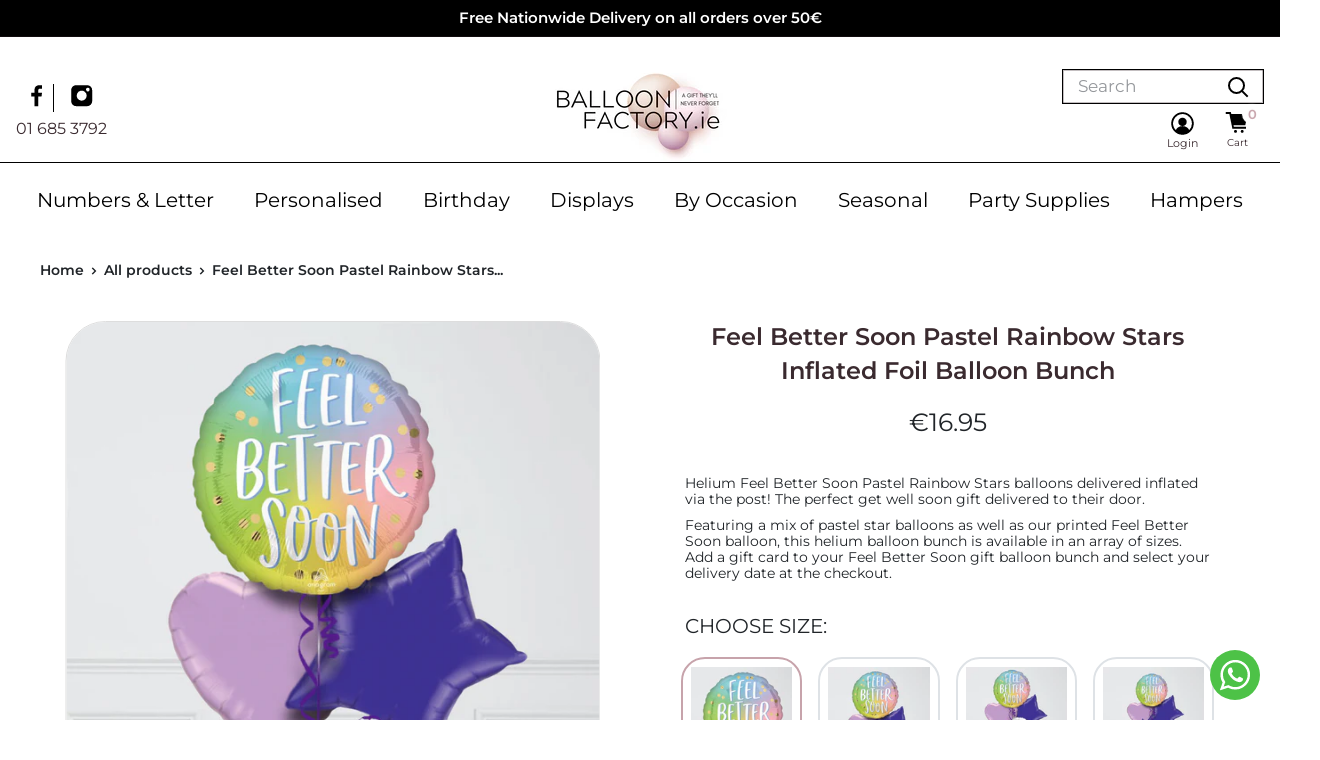

--- FILE ---
content_type: text/html; charset=utf-8
request_url: https://balloonfactory.ie/products/feel-better-soon-balloon-bouquet
body_size: 46735
content:
<!doctype html>

<html class="no-js" lang="en">
  <head><!-- Superchargify v2.0. (https://www.superchargify.com) --><link rel="amphtml" href="https://balloonfactory.ie/a/sc/amp/products/feel-better-soon-balloon-bouquet" data-superchargify>
    <meta name="google-site-verification" content="m_PIIQBkPd0nQPle3fDMrcD7n4LdCJoK5ss6jhxrmGU" />
    <meta charset="utf-8"> 
    <meta http-equiv="X-UA-Compatible" content="IE=edge,chrome=1"> 
    <meta name="viewport" content="width=device-width, initial-scale=1.0, height=device-height, minimum-scale=1.0, maximum-scale=1.0">
    <meta name="theme-color" content="#fff">
    <meta name="facebook-domain-verification" content="ogqaq738tqcziagqpcz2t9gyzq9mji" /><title>Feel Better Soon Pastel Rainbow Stars Inflated Foil Balloon Bunch - Balloonfactory.ie &ndash; BalloonFactory.ie
</title><meta name="description" content="Helium Feel Better Soon Pastel Rainbow Stars balloons delivered inflated via the post! The perfect get well soon gift delivered to their door. Order today."><link rel="canonical" href="https://balloonfactory.ie/products/feel-better-soon-balloon-bouquet"><link rel="shortcut icon" href="//balloonfactory.ie/cdn/shop/files/Original_size_Pink_and_White_Elegant_Beauty_Cosmetic_Logo_48_x_48_px_48x48.png?v=1664216059" type="image/png"><link rel="preload" as="style" href="//balloonfactory.ie/cdn/shop/t/55/assets/theme.scss.css?v=68536739497627265891762335172"><link rel="preconnect" href="//fonts.shopifycdn.com">
    <link rel="dns-prefetch" href="//productreviews.shopifycdn.com">
    <link rel="dns-prefetch" href="//maps.googleapis.com">
    <link rel="dns-prefetch" href="//maps.gstatic.com">

    
<script id="etsMMNavigator">
    var ETS_MM_MONEY_FORMAT = "\u003cspan class=money\u003e€{{amount}}\u003c\/span\u003e";
    var ETS_MM_LINK_LIST = [{id: "main-menu", title: "Main menu", items: ["/collections/love-balloon-bouquets","/collections/happy-birthday-bouquets","/collections/get-well-balloon-bouquets","/collections/thank-you","/collections/baptism-balloons","/collections/inflated-helium-foil-balloons","/collections/number-balloons","/collections/disney-balloons","/collections/airwalkers","/collections/theme-balloons","https://balloonfactory.ie/collections/easter-balloons",]},{id: "footer", title: "Footer menu", items: ["/search","/pages/balloon-delivery-dublin","/pages/balloon-delivery-cork","/pages/balloon-delivery-galway","/pages/balloon-delivery-kildare","/pages/balloon-delivery-wicklow","/pages/balloon-delivery-waterford","/pages/about-us","/policies/terms-of-service","/policies/refund-policy",]},{id: "balloonfactory-ie", title: "BalloonFactory.ie", items: ["/pages/about-us","https://balloonfactory.ie/pages/faqs","/pages/contact-us","/pages/returns","/pages/covid-19",]},{id: "services", title: "Services", items: ["/pages/balloon-for-event","/pages/corporate-balloons-elevate-your-business-with-exquisite-balloon-arrangements","/pages/wedding-balloons-elevate-your-wedding-with-exquisite-balloon-arrangements","/pages/branded","/pages/private-parties-balloons-elevate-your-special-day-with-exquisite-balloon-arrangements","/pages/balloon-printing","/collections/complete-range",]},{id: "deal-of-the-month", title: "Deal of the Month", items: ["/collections/june-special-offers",]},{id: "theme-balloons", title: "Theme Balloons", items: ["/collections/theme-balloons",]},{id: "under-50", title: "Shop by Price", items: ["/collections/under-50","/collections/over-50",]},{id: "over-50", title: "Over 50", items: ["/collections/over-50",]},{id: "mobile-menu", title: "Mobile Menu", items: ["/collections/complete-range","/collections/happy-birthday-bouquets","/collections/anniversary-balloons","/collections/get-well-balloon-bouquets","/collections/thank-you","/collections/baptism-balloons","/collections/airwalkers","/collections/disney-balloons","/collections/inflated-helium-foil-balloons","/collections/love-balloon-bouquets","/collections/number-balloons","/collections/theme-balloons","/collections/over-50","/collections/under-50","https://balloonfactory.ie/collections/easter-balloons",]},{id: "top-menu", title: "Top menu", items: ["/","/collections/all","/pages/about-us","/pages/balloon-faq",]},{id: "all-balloons", title: "All Balloons", items: ["/collections/mothers-day-balloons-delivered","/collections/happy-birthday-bouquets","/collections/st-patricks-day-balloons","/collections/personalised-foil-balloons","/collections/letters-numbers-balloons","/collections/children-and-baby-balloons","/collections/get-well-balloon-bouquets","/collections/communion-christening","/collections/gift-sets","/collections/airwalkers","/collections/engagement-balloons","/collections/wedding-balloons-delivered","/collections/helium-valentines-balloons","/collections/hen-party","/collections/anniversary-balloons","/collections/congratulations-balloons","/collections/graduation-balloons","/collections/welcome-home-balloons","/collections/special-messages-balloons","/collections/christmas-balloons-gift-set","/collections/fathers-day-balloons-delivered","/collections/helium-halloween-balloons","/collections/easter","/collections/helium-valentines-balloons",]},{id: "menu1", title: "Menu1", items: ["/collections/frontpage","/collections/happy-birthday-bouquets","/collections/personalised-foil-balloons","/collections/letters-numbers-balloons","/collections/children-and-baby-balloons","/collections/gift-sets","/collections/get-well-balloon-bouquets",]},{id: "menu2", title: "Menu2", items: []},{id: "456885764350-child-2228b226f67bc36585b9242c908ed74a-legacy-all-balloons", title: "All Balloons", items: ["/collections/personalised-foil-balloons","/collections/happy-birthday-bouquets","/collections/letters-numbers-balloons","/collections/children-and-baby-balloons","/collections/get-well-balloon-bouquets","/collections/communion-christening","/collections/gift-sets","/collections/airwalkers","/collections/engagement-balloons","/collections/wedding-balloons-delivered","/collections/helium-valentines-balloons","/collections/hen-party","/collections/anniversary-balloons","/collections/congratulations-balloons","/collections/graduation-balloons","/collections/welcome-home-balloons","/collections/special-messages-balloons","/collections/helium-valentines-balloons","/collections/christmas-balloons-gift-set","/collections/mothers-day-balloons-delivered","/collections/fathers-day-balloons-delivered","/collections/helium-halloween-balloons","/collections/easter",]},{id: "460383060222-child-9caebff520061386eada2973f3197e42-legacy-shop", title: "SHOP ", items: ["/collections/complete-range","/collections/complete-range","/collections/complete-range","#",]},{id: "267108286557-child-fdc4b73a79efdaabd0c6c6bc4b4d846a-legacy-shop-by-collections", title: "Shop By Collections", items: ["/collections/childrens-tv-characters","/collections/milestone-ages-balloons","/collections/single-balloons","/collections/disney-balloons","/collections/animal-balloons","/collections/balloons-teddy-bears","/collections/thank-you","/collections/get-well-balloon-bouquets","/collections/humorous-balloons","/collections/number-balloons","/collections/letter-balloons","/collections/inflated-helium-foil-balloons",]},{id: "267108253789-child-991bb2cadc2e34d9d56693dfc350b605-legacy-occassions", title: "Occassions ", items: ["/collections/happy-birthday-bouquets","/collections/baptism-balloons","/collections/newborn-balloons/New-Baby","https://balloonfactory.ie/collections/valentine-balloons","/collections/anniversary-balloons","/collections/party-balloons","/collections/graduation-balloons-2","/collections/holy-communion-and-confirmation","/collections/confirmation","/collections/engagement-balloons","/collections/wedding-balloons-delivered","/collections/get-well-balloon-bouquets",]},{id: "267108319325-child-5d26f983a11ae2945be1fceecab66753-legacy-arrangements", title: "Arrangements", items: ["/collections/happy-birthday-bouquets","/collections/newborn-balloons","/collections/love-balloon-bouquets","/collections/wedding-balloons-delivered","/collections/corporate-balloons","/collections/parties",]},{id: "460383387902-child-8a25b3f786a91dbab9a7ee3836681caa-legacy-pleasure-and-prayers", title: "Pleasure and Prayers ", items: ["/collections/thank-you","/collections/good-luck-balloons","/collections/welcome-home-balloons",]},{id: "new-menu", title: "New menu ", items: ["/collections/all","/collections/birthday-balloons","/collections/personalised-balloons",]},{id: "460760744190-child-e5582b70d837f75ca7076ec3bb923e8e-legacy-our-complete-range", title: "Our Complete Range ", items: ["/collections/letters-numbers-balloons","/collections/birthday-balloons","/collections/personalised-balloons","/collections/milestone-balloons","/collections/children-birthday","/collections/new-baby","/collections/christening-confirmation-communion-balloons","/collections/anniversary","/collections/graduation-balloons","/collections/gift-sets","/collections/romantic-balloons","/collections/wedding-balloons-delivered","/collections/engagement-balloons","/collections/hen-party","/collections/get-well","/collections/special-messages-balloons","/collections/party-sets","/collections/naughty",]},{id: "460760776958-child-97729b6ba74542047b8d2409f4178260-legacy-birthday-balloons", title: "Birthday Balloons", items: ["/collections/birthday-balloons","/collections/milestone-balloons","/collections/1st-birthday-helium-balloons","/collections/2nd-birthday-helium-balloons","/collections/3rd-birthday-helium-balloons","/collections/4th-birthday-helium-balloons","/collections/5th-birthday-helium-balloons","/collections/16th-birthday-helium-balloons","/collections/18th-birthday-helium-balloons","/collections/21st-birthday-helium-balloons","/collections/30th-birthday-helium-balloons","/collections/40th-birthday-helium-balloons","/collections/50th-birthday-helium-balloons","/collections/60th-birthday-helium-balloons","/collections/70th-birthday-helium-balloons","/collections/80th-birthday-helium-balloons",]},{id: "collection-1", title: " OUR COMPLETE RANGE", items: ["/collections/letters-numbers-balloons","/collections/birthday-balloons","/collections/personalised-balloons","/collections/milestone-balloons","/collections/children-birthday","/collections/new-baby","/collections/christening-confirmation-communion-balloons","/collections/anniversary","/collections/graduation-balloons","/collections/gift-sets","/collections/romantic-balloons","/collections/wedding-balloons-delivered","/collections/engagement-balloons","/collections/hen-party","/collections/get-well","/collections/special-messages-balloons","/collections/party-sets","/collections/naughty","https://balloonfactory.ie/collections/easter-balloons",]},{id: "birthday-balloons", title: "BIRTHDAY BALLOONS", items: ["/collections/1st-birthday-helium-balloons","/collections/2nd-birthday-helium-balloons","/collections/3rd-birthday-helium-balloons","/collections/4th-birthday-helium-balloons","/collections/5th-birthday-helium-balloons","/collections/16th-birthday-helium-balloons","/collections/18th-birthday-helium-balloons","/collections/21st-birthday-helium-balloons","/collections/30th-birthday-helium-balloons","/collections/40th-birthday-helium-balloons","/collections/50th-birthday-helium-balloons","/collections/60th-birthday-helium-balloons","/collections/70th-birthday-helium-balloons","/collections/80th-birthday-helium-balloons",]},{id: "personalised-balloons", title: "PERSONALISED BALLOONS", items: ["/collections/children-birthday","/collections/new-baby","/collections/christening-confirmation-communion-balloons",]},{id: "new-menu-splash", title: "New Menu Splash", items: ["/collections/birthday-balloons","/collections/personalised-foil-balloons","/collections/letters-numbers-balloons","/collections/debs","/collections/get-well","#",]},{id: "off-canvas-menu", title: "Off Canvas Menu", items: ["/collections/personalised-balloons","/collections/debs","/collections/letters-numbers-balloons","/collections/birthday-balloons","/collections/helium-christmas-balloons","/collections/new-baby","/collections/get-well","/collections/anniversary","/collections/wedding-balloons-delivered","/collections/congratulations-balloons","/collections/engagement-balloons","/collections/love-balloon-bouquets","/collections/welcome-home-balloons","/collections/mothers-day-balloons-delivered","/collections/good-luck-balloons","/collections/helium-halloween-balloons","/collections/thank-you","/collections/retirement-balloons","/collections/hen-party","/collections/missing-you-balloons","/collections/sorry-balloons-delivered","/collections/st-patricks-day-balloons","/collections/baptism-balloons","/collections/christening-confirmation-communion-balloons","/collections/kids-trending-balloons","/collections/special-messages-balloons-delivered","/collections/graduation-balloons","/collections/helium-new-years-eve-balloons","/collections/helium-easter-balloons","/collections/fathers-day-balloons-delivered","/collections/helium-valentines-balloons",]},{id: "balloon-delivery", title: "Balloon Delivery", items: ["/pages/balloon-delivery-dublin","/pages/balloon-delivery-galway","/pages/balloon-delivery-kildare","/pages/balloon-delivery-wicklow","/pages/balloon-delivery-wexford","https://balloonfactory.ie/pages/balloon-delivery-cork","/pages/balloon-delivery-waterford","/pages/balloon-delivery-westmeath",]},{id: "birthday-balloons-links", title: "Birthday balloons links", items: ["/collections/1st-birthday-helium-balloons","/collections/2nd-birthday-helium-balloons","/collections/3rd-birthday-helium-balloons","/collections/4th-birthday-helium-balloons","/collections/16th-birthday-helium-balloons","/collections/18th-birthday-helium-balloons","/collections/21st-birthday-helium-balloons","/collections/30th-birthday-helium-balloons","/collections/40th-birthday-helium-balloons","/collections/50th-birthday-helium-balloons","/collections/60th-birthday-helium-balloons","/collections/70th-birthday-helium-balloons","/collections/80th-birthday-helium-balloons","/collections/80th-birthday-helium-balloons",]},{id: "mobile-menu-default", title: "Mobile Menu Default", items: ["/collections/personalised-balloons","/collections/birthday-balloons","/collections/letters-numbers-balloons","/collections/debs",]},{id: "menu-2023", title: "Menu 2023", items: ["/collections/new","/collections/birthday-balloons","/collections/personalised-balloons","/collections/displays","/collections/letters-numbers-balloons",]},{id: "congratulations-balloons", title: "Congratulations Balloons", items: ["/collections/wedding-balloons-delivered","/collections/graduation-balloons-2","/collections/retirement-balloons","/collections/love-balloon-bouquets","/collections/missing-you-balloons","/collections/welcome-home-balloons","/collections/congratulations-balloons","/collections/good-luck-balloons","/collections/missing-you-balloons","/collections/special-messages-balloons-delivered",]},{id: "celebrations-balloons", title: "Celebrations Balloons", items: ["/collections/baptism-balloons","/products/gender-reveal-stars-inflated-foil-balloon-bunch","/collections/hen-party","/collections/engagement-balloons","/collections/communion-christening","/collections/wedding-balloons-delivered",]},{id: "seasonal-balloons", title: "Seasonal Balloons", items: ["/collections/helium-easter-balloons","/collections/debs","/collections/helium-halloween-balloons","/collections/helium-christmas-balloons","/collections/helium-new-years-eve-balloons","/collections/mothers-day-balloons-delivered","/collections/fathers-day-balloons-delivered","/collections/st-patricks-day-balloons","/collections/helium-valentines-balloons",]},{id: "mobile-menu-2023", title: "Mobile Menu 2023", items: ["/collections/letters-numbers-balloons","/collections/personalised-balloons","/collections/birthday-balloons","#","#","#","/collections/party-accessories","/collections/gift-hampers-delivery",]},{id: "543796494673-child-0c0fdfa318a4bbcf9ac84a0a5d9267fa-legacy-numbers-letter", title: "Numbers & Letter", items: ["/collections/pink","/collections/blue","/collections/rose-gold","/collections/gold","/collections/silver","/collections/special-number-balloons","/collections/letter-balloons-1",]},{id: "543796724049-child-fc7c9c9bc85bdce1e7de35c0510593cf-legacy-personalised", title: "Personalised", items: ["/collections/personalised-balloons","/collections/personalised-balloons","/collections/balloon-bouquets","/collections/personalised-balloons","/collections/personalised-confetti-balloons","/collections/personalised-orb-balloons",]},{id: "543796953425-child-0ca7098fcee7c7e661f83e4523b50da4-legacy-birthday", title: "Birthday", items: ["/collections/girl-birthday","/collections/boy-birthday-balloons","/collections/birthday-balloons-for-her","/collections/birthday-balloons-for-him","/collections/grandparents-balloons","/collections/birthday-best-sellers",]},{id: "543797182801-child-a9c9154779c6b4c67218499613ee47cf-legacy-displays", title: "Displays", items: ["/collections/balloon-arches-delivered","/collections/balloon-pillars","/collections/balloon-ceilings-delivered","/collections/inflated-latex-balloons-delivered","/collections/personalised-orb-balloons","/collections/balloon-garlands-delivered",]},{id: "543797379409-child-c734efc145464f81d7d775e9256c90c4-legacy-by-occasion", title: "By Occasion", items: ["/collections/new-baby","/collections/baptism-balloons","/collections/religious-celebrations-balloons","/collections/anniversary-balloons","/collections/engagement-balloons","/collections/wedding-balloons-delivered","/collections/hen-party","/collections/congratulations-balloons","/collections/gender-reveal-balloons","/collections/welcome-home-balloons","/collections/graduation-balloons","/collections/retirement-balloons","/collections/thank-you","/collections/get-well-balloon-bouquets","/collections/special-messages-balloons-delivered","/pages/seasonal-balloons-delivered",]},{id: "543797936465-child-0decc9d74c2808cd533693203615e7a3-legacy-seasonal", title: "Seasonal", items: ["/pages/corporate-balloons-elevate-your-business-with-exquisite-balloon-arrangements","/pages/private-parties-balloons-elevate-your-special-day-with-exquisite-balloon-arrangements","/pages/wedding-balloons-elevate-your-wedding-with-exquisite-balloon-arrangements","/pages/branded","/pages/balloon-arches-and-installations-elevate-your-special-day-with-exquisite-balloon-arrangements",]},{id: "info", title: "Info", items: ["/pages/faqs","/pages/terms-and-conditions","/policies/privacy-policy","https://balloonfactory.ie/account/login",]},{id: "upcoming-events", title: "Upcoming Events", items: ["/collections/helium-christmas-balloons","/collections/helium-valentines-balloons",]},{id: "customer-account-main-menu", title: "Customer account main menu", items: ["/","https://shopify.com/25505955933/account/orders?locale=en&region_country=IE",]},];
</script>
<script type="text/javascript">
    var ETS_MM_CART_ITEM_COUNT = 0;
</script>

<script src="//balloonfactory.ie/cdn/shop/t/55/assets/ets_mm_config.js?v=116843895661429636271759865033" type="text/javascript"></script>


    
  <script type="application/ld+json">
  {
    "@context": "http://schema.org",
    "@type": "Product",
    "offers": [{
          "@type": "Offer",
          "name": "1",
          "availability":"https://schema.org/InStock",
          "price": "16.95",
          "priceCurrency": "EUR",
          "priceValidUntil": "2026-02-01","url": "/products/feel-better-soon-balloon-bouquet/products/feel-better-soon-balloon-bouquet?variant=42845571481854"
        },
{
          "@type": "Offer",
          "name": "3",
          "availability":"https://schema.org/InStock",
          "price": "29.95",
          "priceCurrency": "EUR",
          "priceValidUntil": "2026-02-01","url": "/products/feel-better-soon-balloon-bouquet/products/feel-better-soon-balloon-bouquet?variant=42845571547390"
        },
{
          "@type": "Offer",
          "name": "4",
          "availability":"https://schema.org/InStock",
          "price": "37.95",
          "priceCurrency": "EUR",
          "priceValidUntil": "2026-02-01","url": "/products/feel-better-soon-balloon-bouquet/products/feel-better-soon-balloon-bouquet?variant=42845571580158"
        },
{
          "@type": "Offer",
          "name": "5",
          "availability":"https://schema.org/InStock",
          "price": "51.95",
          "priceCurrency": "EUR",
          "priceValidUntil": "2026-02-01","url": "/products/feel-better-soon-balloon-bouquet/products/feel-better-soon-balloon-bouquet?variant=42845571612926"
        },
{
          "@type": "Offer",
          "name": "6",
          "availability":"https://schema.org/InStock",
          "price": "59.95",
          "priceCurrency": "EUR",
          "priceValidUntil": "2026-02-01","url": "/products/feel-better-soon-balloon-bouquet/products/feel-better-soon-balloon-bouquet?variant=42845571645694"
        },
{
          "@type": "Offer",
          "name": "8",
          "availability":"https://schema.org/InStock",
          "price": "69.95",
          "priceCurrency": "EUR",
          "priceValidUntil": "2026-02-01","url": "/products/feel-better-soon-balloon-bouquet/products/feel-better-soon-balloon-bouquet?variant=42845571514622"
        },
{
          "@type": "Offer",
          "name": "10",
          "availability":"https://schema.org/InStock",
          "price": "79.95",
          "priceCurrency": "EUR",
          "priceValidUntil": "2026-02-01","url": "/products/feel-better-soon-balloon-bouquet/products/feel-better-soon-balloon-bouquet?variant=42845571678462"
        },
{
          "@type": "Offer",
          "name": "12",
          "availability":"https://schema.org/InStock",
          "price": "89.95",
          "priceCurrency": "EUR",
          "priceValidUntil": "2026-02-01","url": "/products/feel-better-soon-balloon-bouquet/products/feel-better-soon-balloon-bouquet?variant=42845571875070"
        }
],

    "brand": {
      "name": "BalloonFactory.ie"
    },
    "name": "Feel Better Soon Pastel Rainbow Stars Inflated Foil Balloon Bunch",
    "description": "Helium Feel Better Soon Pastel Rainbow Stars balloons delivered inflated via the post! The perfect get well soon gift delivered to their door.\nFeaturing a mix of pastel star balloons as well as our printed Feel Better Soon balloon, this helium balloon bunch is available in an array of sizes. Add a gift card to your Feel Better Soon gift balloon bunch and select your delivery date at the checkout.",
    "category": "All Products",
    "url": "/products/feel-better-soon-balloon-bouquet/products/feel-better-soon-balloon-bouquet",
    "sku": "",
    "image": {
      "@type": "ImageObject",
      "url": "https://balloonfactory.ie/cdn/shop/files/FeelBetterSoonPastelRainbowStarsInflatedFoilBalloonBunch3pcs_1024x.png?v=1711972715",
      "image": "https://balloonfactory.ie/cdn/shop/files/FeelBetterSoonPastelRainbowStarsInflatedFoilBalloonBunch3pcs_1024x.png?v=1711972715",
      "name": "Feel Better Soon Pastel Rainbow Stars Inflated Foil Balloon Bunch",
      "width": "1024",
      "height": "1024"
    }
  }
  </script>



  <script type="application/ld+json">
  {
    "@context": "http://schema.org",
    "@type": "BreadcrumbList",
  "itemListElement": [{
      "@type": "ListItem",
      "position": 1,
      "name": "Home",
      "item": "https://balloonfactory.ie"
    },{
          "@type": "ListItem",
          "position": 2,
          "name": "Feel Better Soon Pastel Rainbow Stars Inflated Foil Balloon Bunch",
          "item": "https://balloonfactory.ie/products/feel-better-soon-balloon-bouquet"
        }]
  }
  </script>


    <script>
      // This allows to expose several variables to the global scope, to be used in scripts
      window.theme = {
        template: "product",
        localeRootUrl: '',
        shopCurrency: "EUR",
        cartCount: 0,
        customerId: null,
        moneyFormat: "\u003cspan class=money\u003e€{{amount}}\u003c\/span\u003e",
        moneyWithCurrencyFormat: "\u003cspan class=money\u003e€{{amount}} EUR\u003c\/span\u003e",
        useNativeMultiCurrency: false,
        currencyConversionEnabled: false,
        currencyConversionMoneyFormat: "money_format",
        currencyConversionRoundAmounts: false,
        showDiscount: true,
        discountMode: "percentage",
        searchMode: "product,article,page",
        cartType: "drawer"
      };

      window.languages = {
        collectionOnSaleLabel: "Save {{savings}}",
        productFormUnavailable: "Unavailable",
        productFormAddToCart: "Add to cart",
        productFormSoldOut: "Sold out",
        shippingEstimatorNoResults: "No shipping could be found for your address.",
        shippingEstimatorOneResult: "There is one shipping rate for your address:",
        shippingEstimatorMultipleResults: "There are {{count}} shipping rates for your address:",
        shippingEstimatorErrors: "There are some errors:"
      };

      window.lazySizesConfig = {
        loadHidden: false,
        hFac: 0.8,
        expFactor: 3,
        customMedia: {
          '--phone': '(max-width: 640px)',
          '--tablet': '(min-width: 641px) and (max-width: 1023px)',
          '--lap': '(min-width: 1024px)'
        }
      };

      document.documentElement.className = document.documentElement.className.replace('no-js', 'js');
    </script>

    <script src="//balloonfactory.ie/cdn/shop/t/55/assets/lazysizes.min.js?v=38423348123636194381759865033" async></script>

    
<script src="//balloonfactory.ie/cdn/shop/t/55/assets/libs.min.js?v=36629197183099365621759865033" defer></script>
    <script src="//balloonfactory.ie/cdn/shop/t/55/assets/theme.min.js?v=39784513580163524061759865033" defer></script>
    <script src="//balloonfactory.ie/cdn/shop/t/55/assets/custom.js?v=108411473343102222081759865033" defer></script>
    <link href="//balloonfactory.ie/cdn/shop/t/55/assets/bootstrap.min.css?v=184257069307940619081759865033" rel="stylesheet" type="text/css" media="all" />
    <link rel="stylesheet" href="//balloonfactory.ie/cdn/shop/t/55/assets/theme.scss.css?v=68536739497627265891762335172">
    <link href="//balloonfactory.ie/cdn/shop/t/55/assets/custom.css?v=80748033015399871651764927836" rel="stylesheet" type="text/css" media="all" />
    <link href="//balloonfactory.ie/cdn/shop/t/55/assets/custom2.css?v=176537328333459277591765218022" rel="stylesheet" type="text/css" media="all" />

    <meta property="og:type" content="product">
  <meta property="og:title" content="Feel Better Soon Pastel Rainbow Stars Inflated Foil Balloon Bunch"><meta property="og:image" content="http://balloonfactory.ie/cdn/shop/files/FeelBetterSoonPastelRainbowStarsInflatedFoilBalloonBunch3pcs_1024x.png?v=1711972715">
    <meta property="og:image:secure_url" content="https://balloonfactory.ie/cdn/shop/files/FeelBetterSoonPastelRainbowStarsInflatedFoilBalloonBunch3pcs_1024x.png?v=1711972715"><meta property="og:image" content="http://balloonfactory.ie/cdn/shop/files/FeelBetterSoonPastelRainbowStarsInflatedFoilBalloonBunch1pcs_1024x.png?v=1711972715">
    <meta property="og:image:secure_url" content="https://balloonfactory.ie/cdn/shop/files/FeelBetterSoonPastelRainbowStarsInflatedFoilBalloonBunch1pcs_1024x.png?v=1711972715"><meta property="og:image" content="http://balloonfactory.ie/cdn/shop/files/FeelBetterSoonPastelRainbowStarsInflatedFoilBalloonBunch4pcs_1024x.png?v=1711972710">
    <meta property="og:image:secure_url" content="https://balloonfactory.ie/cdn/shop/files/FeelBetterSoonPastelRainbowStarsInflatedFoilBalloonBunch4pcs_1024x.png?v=1711972710"><meta property="product:price:amount" content="16.95">
  <meta property="product:price:currency" content="EUR"><meta property="og:description" content="Helium Feel Better Soon Pastel Rainbow Stars balloons delivered inflated via the post! The perfect get well soon gift delivered to their door. Order today."><meta property="og:url" content="https://balloonfactory.ie/products/feel-better-soon-balloon-bouquet">
<meta property="og:site_name" content="BalloonFactory.ie"><script src="//cdn.shopify.com/s/files/1/0574/1140/3910/files/pre-loader-5.0.1.js" type="text/javascript"></script><script src="//cdn.shopify.com/s/files/1/0574/1140/3910/files/function.js" type="text/javascript"></script><script src="//cdn.shopify.com/s/files/1/0574/1140/3910/files/bootstrap-1.0.1.js?v=1715713965"></script><script src="//cdn.shopify.com/s/files/1/0574/1140/3910/files/alpha-5.0.1.js" type="text/javascript"></script>
<meta name="twitter:card" content="summary"><meta name="twitter:title" content="Feel Better Soon Pastel Rainbow Stars Inflated Foil Balloon Bunch">
  <meta name="twitter:description" content="Helium Feel Better Soon Pastel Rainbow Stars balloons delivered inflated via the post! The perfect get well soon gift delivered to their door.
Featuring a mix of pastel star balloons as well as our printed Feel Better Soon balloon, this helium balloon bunch is available in an array of sizes. Add a gift card to your Feel Better Soon gift balloon bunch and select your delivery date at the checkout.">
  <meta name="twitter:image" content="https://balloonfactory.ie/cdn/shop/files/FeelBetterSoonPastelRainbowStarsInflatedFoilBalloonBunch3pcs_600x600_crop_center.png?v=1711972715">

    <script>window.performance && window.performance.mark && window.performance.mark('shopify.content_for_header.start');</script><meta name="google-site-verification" content="WMrjfN6Scc01o1dE_ER1f5sz1JoGFaFk_GKTR10fbvQ">
<meta name="facebook-domain-verification" content="ogqaq738tqcziagqpcz2t9gyzq9mji">
<meta id="shopify-digital-wallet" name="shopify-digital-wallet" content="/25505955933/digital_wallets/dialog">
<meta name="shopify-checkout-api-token" content="a4bd2f5ea606a381635395e334efd5d0">
<meta id="in-context-paypal-metadata" data-shop-id="25505955933" data-venmo-supported="false" data-environment="production" data-locale="en_US" data-paypal-v4="true" data-currency="EUR">
<link rel="alternate" type="application/json+oembed" href="https://balloonfactory.ie/products/feel-better-soon-balloon-bouquet.oembed">
<script async="async" src="/checkouts/internal/preloads.js?locale=en-IE"></script>
<link rel="preconnect" href="https://shop.app" crossorigin="anonymous">
<script async="async" src="https://shop.app/checkouts/internal/preloads.js?locale=en-IE&shop_id=25505955933" crossorigin="anonymous"></script>
<script id="apple-pay-shop-capabilities" type="application/json">{"shopId":25505955933,"countryCode":"IE","currencyCode":"EUR","merchantCapabilities":["supports3DS"],"merchantId":"gid:\/\/shopify\/Shop\/25505955933","merchantName":"BalloonFactory.ie","requiredBillingContactFields":["postalAddress","email"],"requiredShippingContactFields":["postalAddress","email"],"shippingType":"shipping","supportedNetworks":["visa","maestro","masterCard","amex"],"total":{"type":"pending","label":"BalloonFactory.ie","amount":"1.00"},"shopifyPaymentsEnabled":true,"supportsSubscriptions":true}</script>
<script id="shopify-features" type="application/json">{"accessToken":"a4bd2f5ea606a381635395e334efd5d0","betas":["rich-media-storefront-analytics"],"domain":"balloonfactory.ie","predictiveSearch":true,"shopId":25505955933,"locale":"en"}</script>
<script>var Shopify = Shopify || {};
Shopify.shop = "balloonfactoryire.myshopify.com";
Shopify.locale = "en";
Shopify.currency = {"active":"EUR","rate":"1.0"};
Shopify.country = "IE";
Shopify.theme = {"name":"Copy of BFIE - new mini cart and mega menu \/\/\/\/","id":187329773905,"schema_name":"Warehouse","schema_version":"1.6.4","theme_store_id":null,"role":"main"};
Shopify.theme.handle = "null";
Shopify.theme.style = {"id":null,"handle":null};
Shopify.cdnHost = "balloonfactory.ie/cdn";
Shopify.routes = Shopify.routes || {};
Shopify.routes.root = "/";</script>
<script type="module">!function(o){(o.Shopify=o.Shopify||{}).modules=!0}(window);</script>
<script>!function(o){function n(){var o=[];function n(){o.push(Array.prototype.slice.apply(arguments))}return n.q=o,n}var t=o.Shopify=o.Shopify||{};t.loadFeatures=n(),t.autoloadFeatures=n()}(window);</script>
<script>
  window.ShopifyPay = window.ShopifyPay || {};
  window.ShopifyPay.apiHost = "shop.app\/pay";
  window.ShopifyPay.redirectState = null;
</script>
<script id="shop-js-analytics" type="application/json">{"pageType":"product"}</script>
<script defer="defer" async type="module" src="//balloonfactory.ie/cdn/shopifycloud/shop-js/modules/v2/client.init-shop-cart-sync_BT-GjEfc.en.esm.js"></script>
<script defer="defer" async type="module" src="//balloonfactory.ie/cdn/shopifycloud/shop-js/modules/v2/chunk.common_D58fp_Oc.esm.js"></script>
<script defer="defer" async type="module" src="//balloonfactory.ie/cdn/shopifycloud/shop-js/modules/v2/chunk.modal_xMitdFEc.esm.js"></script>
<script type="module">
  await import("//balloonfactory.ie/cdn/shopifycloud/shop-js/modules/v2/client.init-shop-cart-sync_BT-GjEfc.en.esm.js");
await import("//balloonfactory.ie/cdn/shopifycloud/shop-js/modules/v2/chunk.common_D58fp_Oc.esm.js");
await import("//balloonfactory.ie/cdn/shopifycloud/shop-js/modules/v2/chunk.modal_xMitdFEc.esm.js");

  window.Shopify.SignInWithShop?.initShopCartSync?.({"fedCMEnabled":true,"windoidEnabled":true});

</script>
<script>
  window.Shopify = window.Shopify || {};
  if (!window.Shopify.featureAssets) window.Shopify.featureAssets = {};
  window.Shopify.featureAssets['shop-js'] = {"shop-cart-sync":["modules/v2/client.shop-cart-sync_DZOKe7Ll.en.esm.js","modules/v2/chunk.common_D58fp_Oc.esm.js","modules/v2/chunk.modal_xMitdFEc.esm.js"],"init-fed-cm":["modules/v2/client.init-fed-cm_B6oLuCjv.en.esm.js","modules/v2/chunk.common_D58fp_Oc.esm.js","modules/v2/chunk.modal_xMitdFEc.esm.js"],"shop-cash-offers":["modules/v2/client.shop-cash-offers_D2sdYoxE.en.esm.js","modules/v2/chunk.common_D58fp_Oc.esm.js","modules/v2/chunk.modal_xMitdFEc.esm.js"],"shop-login-button":["modules/v2/client.shop-login-button_QeVjl5Y3.en.esm.js","modules/v2/chunk.common_D58fp_Oc.esm.js","modules/v2/chunk.modal_xMitdFEc.esm.js"],"pay-button":["modules/v2/client.pay-button_DXTOsIq6.en.esm.js","modules/v2/chunk.common_D58fp_Oc.esm.js","modules/v2/chunk.modal_xMitdFEc.esm.js"],"shop-button":["modules/v2/client.shop-button_DQZHx9pm.en.esm.js","modules/v2/chunk.common_D58fp_Oc.esm.js","modules/v2/chunk.modal_xMitdFEc.esm.js"],"avatar":["modules/v2/client.avatar_BTnouDA3.en.esm.js"],"init-windoid":["modules/v2/client.init-windoid_CR1B-cfM.en.esm.js","modules/v2/chunk.common_D58fp_Oc.esm.js","modules/v2/chunk.modal_xMitdFEc.esm.js"],"init-shop-for-new-customer-accounts":["modules/v2/client.init-shop-for-new-customer-accounts_C_vY_xzh.en.esm.js","modules/v2/client.shop-login-button_QeVjl5Y3.en.esm.js","modules/v2/chunk.common_D58fp_Oc.esm.js","modules/v2/chunk.modal_xMitdFEc.esm.js"],"init-shop-email-lookup-coordinator":["modules/v2/client.init-shop-email-lookup-coordinator_BI7n9ZSv.en.esm.js","modules/v2/chunk.common_D58fp_Oc.esm.js","modules/v2/chunk.modal_xMitdFEc.esm.js"],"init-shop-cart-sync":["modules/v2/client.init-shop-cart-sync_BT-GjEfc.en.esm.js","modules/v2/chunk.common_D58fp_Oc.esm.js","modules/v2/chunk.modal_xMitdFEc.esm.js"],"shop-toast-manager":["modules/v2/client.shop-toast-manager_DiYdP3xc.en.esm.js","modules/v2/chunk.common_D58fp_Oc.esm.js","modules/v2/chunk.modal_xMitdFEc.esm.js"],"init-customer-accounts":["modules/v2/client.init-customer-accounts_D9ZNqS-Q.en.esm.js","modules/v2/client.shop-login-button_QeVjl5Y3.en.esm.js","modules/v2/chunk.common_D58fp_Oc.esm.js","modules/v2/chunk.modal_xMitdFEc.esm.js"],"init-customer-accounts-sign-up":["modules/v2/client.init-customer-accounts-sign-up_iGw4briv.en.esm.js","modules/v2/client.shop-login-button_QeVjl5Y3.en.esm.js","modules/v2/chunk.common_D58fp_Oc.esm.js","modules/v2/chunk.modal_xMitdFEc.esm.js"],"shop-follow-button":["modules/v2/client.shop-follow-button_CqMgW2wH.en.esm.js","modules/v2/chunk.common_D58fp_Oc.esm.js","modules/v2/chunk.modal_xMitdFEc.esm.js"],"checkout-modal":["modules/v2/client.checkout-modal_xHeaAweL.en.esm.js","modules/v2/chunk.common_D58fp_Oc.esm.js","modules/v2/chunk.modal_xMitdFEc.esm.js"],"shop-login":["modules/v2/client.shop-login_D91U-Q7h.en.esm.js","modules/v2/chunk.common_D58fp_Oc.esm.js","modules/v2/chunk.modal_xMitdFEc.esm.js"],"lead-capture":["modules/v2/client.lead-capture_BJmE1dJe.en.esm.js","modules/v2/chunk.common_D58fp_Oc.esm.js","modules/v2/chunk.modal_xMitdFEc.esm.js"],"payment-terms":["modules/v2/client.payment-terms_Ci9AEqFq.en.esm.js","modules/v2/chunk.common_D58fp_Oc.esm.js","modules/v2/chunk.modal_xMitdFEc.esm.js"]};
</script>
<script>(function() {
  var isLoaded = false;
  function asyncLoad() {
    if (isLoaded) return;
    isLoaded = true;
    var urls = ["https:\/\/sp.appsbypix.com\/js\/socialcount.js?shop=balloonfactoryire.myshopify.com","https:\/\/cdn.grw.reputon.com\/assets\/widget.js?shop=balloonfactoryire.myshopify.com","https:\/\/cdnv2.mycustomizer.com\/s-scripts\/front.js.gz?shop=balloonfactoryire.myshopify.com","\/\/searchserverapi.com\/widgets\/shopify\/init.js?a=7W1m5X4o3y\u0026shop=balloonfactoryire.myshopify.com","https:\/\/s3.eu-west-1.amazonaws.com\/production-klarna-il-shopify-osm\/0b7fe7c4a98ef8166eeafee767bc667686567a25\/balloonfactoryire.myshopify.com-1759865150574.js?shop=balloonfactoryire.myshopify.com"];
    for (var i = 0; i < urls.length; i++) {
      var s = document.createElement('script');
      s.type = 'text/javascript';
      s.async = true;
      s.src = urls[i];
      var x = document.getElementsByTagName('script')[0];
      x.parentNode.insertBefore(s, x);
    }
  };
  if(window.attachEvent) {
    window.attachEvent('onload', asyncLoad);
  } else {
    window.addEventListener('load', asyncLoad, false);
  }
})();</script>
<script id="__st">var __st={"a":25505955933,"offset":0,"reqid":"fd4f96b6-04c9-48aa-bdca-64dac5b968f9-1769092325","pageurl":"balloonfactory.ie\/products\/feel-better-soon-balloon-bouquet","u":"a810325bded7","p":"product","rtyp":"product","rid":7461426069758};</script>
<script>window.ShopifyPaypalV4VisibilityTracking = true;</script>
<script id="captcha-bootstrap">!function(){'use strict';const t='contact',e='account',n='new_comment',o=[[t,t],['blogs',n],['comments',n],[t,'customer']],c=[[e,'customer_login'],[e,'guest_login'],[e,'recover_customer_password'],[e,'create_customer']],r=t=>t.map((([t,e])=>`form[action*='/${t}']:not([data-nocaptcha='true']) input[name='form_type'][value='${e}']`)).join(','),a=t=>()=>t?[...document.querySelectorAll(t)].map((t=>t.form)):[];function s(){const t=[...o],e=r(t);return a(e)}const i='password',u='form_key',d=['recaptcha-v3-token','g-recaptcha-response','h-captcha-response',i],f=()=>{try{return window.sessionStorage}catch{return}},m='__shopify_v',_=t=>t.elements[u];function p(t,e,n=!1){try{const o=window.sessionStorage,c=JSON.parse(o.getItem(e)),{data:r}=function(t){const{data:e,action:n}=t;return t[m]||n?{data:e,action:n}:{data:t,action:n}}(c);for(const[e,n]of Object.entries(r))t.elements[e]&&(t.elements[e].value=n);n&&o.removeItem(e)}catch(o){console.error('form repopulation failed',{error:o})}}const l='form_type',E='cptcha';function T(t){t.dataset[E]=!0}const w=window,h=w.document,L='Shopify',v='ce_forms',y='captcha';let A=!1;((t,e)=>{const n=(g='f06e6c50-85a8-45c8-87d0-21a2b65856fe',I='https://cdn.shopify.com/shopifycloud/storefront-forms-hcaptcha/ce_storefront_forms_captcha_hcaptcha.v1.5.2.iife.js',D={infoText:'Protected by hCaptcha',privacyText:'Privacy',termsText:'Terms'},(t,e,n)=>{const o=w[L][v],c=o.bindForm;if(c)return c(t,g,e,D).then(n);var r;o.q.push([[t,g,e,D],n]),r=I,A||(h.body.append(Object.assign(h.createElement('script'),{id:'captcha-provider',async:!0,src:r})),A=!0)});var g,I,D;w[L]=w[L]||{},w[L][v]=w[L][v]||{},w[L][v].q=[],w[L][y]=w[L][y]||{},w[L][y].protect=function(t,e){n(t,void 0,e),T(t)},Object.freeze(w[L][y]),function(t,e,n,w,h,L){const[v,y,A,g]=function(t,e,n){const i=e?o:[],u=t?c:[],d=[...i,...u],f=r(d),m=r(i),_=r(d.filter((([t,e])=>n.includes(e))));return[a(f),a(m),a(_),s()]}(w,h,L),I=t=>{const e=t.target;return e instanceof HTMLFormElement?e:e&&e.form},D=t=>v().includes(t);t.addEventListener('submit',(t=>{const e=I(t);if(!e)return;const n=D(e)&&!e.dataset.hcaptchaBound&&!e.dataset.recaptchaBound,o=_(e),c=g().includes(e)&&(!o||!o.value);(n||c)&&t.preventDefault(),c&&!n&&(function(t){try{if(!f())return;!function(t){const e=f();if(!e)return;const n=_(t);if(!n)return;const o=n.value;o&&e.removeItem(o)}(t);const e=Array.from(Array(32),(()=>Math.random().toString(36)[2])).join('');!function(t,e){_(t)||t.append(Object.assign(document.createElement('input'),{type:'hidden',name:u})),t.elements[u].value=e}(t,e),function(t,e){const n=f();if(!n)return;const o=[...t.querySelectorAll(`input[type='${i}']`)].map((({name:t})=>t)),c=[...d,...o],r={};for(const[a,s]of new FormData(t).entries())c.includes(a)||(r[a]=s);n.setItem(e,JSON.stringify({[m]:1,action:t.action,data:r}))}(t,e)}catch(e){console.error('failed to persist form',e)}}(e),e.submit())}));const S=(t,e)=>{t&&!t.dataset[E]&&(n(t,e.some((e=>e===t))),T(t))};for(const o of['focusin','change'])t.addEventListener(o,(t=>{const e=I(t);D(e)&&S(e,y())}));const B=e.get('form_key'),M=e.get(l),P=B&&M;t.addEventListener('DOMContentLoaded',(()=>{const t=y();if(P)for(const e of t)e.elements[l].value===M&&p(e,B);[...new Set([...A(),...v().filter((t=>'true'===t.dataset.shopifyCaptcha))])].forEach((e=>S(e,t)))}))}(h,new URLSearchParams(w.location.search),n,t,e,['guest_login'])})(!0,!0)}();</script>
<script integrity="sha256-4kQ18oKyAcykRKYeNunJcIwy7WH5gtpwJnB7kiuLZ1E=" data-source-attribution="shopify.loadfeatures" defer="defer" src="//balloonfactory.ie/cdn/shopifycloud/storefront/assets/storefront/load_feature-a0a9edcb.js" crossorigin="anonymous"></script>
<script crossorigin="anonymous" defer="defer" src="//balloonfactory.ie/cdn/shopifycloud/storefront/assets/shopify_pay/storefront-65b4c6d7.js?v=20250812"></script>
<script data-source-attribution="shopify.dynamic_checkout.dynamic.init">var Shopify=Shopify||{};Shopify.PaymentButton=Shopify.PaymentButton||{isStorefrontPortableWallets:!0,init:function(){window.Shopify.PaymentButton.init=function(){};var t=document.createElement("script");t.src="https://balloonfactory.ie/cdn/shopifycloud/portable-wallets/latest/portable-wallets.en.js",t.type="module",document.head.appendChild(t)}};
</script>
<script data-source-attribution="shopify.dynamic_checkout.buyer_consent">
  function portableWalletsHideBuyerConsent(e){var t=document.getElementById("shopify-buyer-consent"),n=document.getElementById("shopify-subscription-policy-button");t&&n&&(t.classList.add("hidden"),t.setAttribute("aria-hidden","true"),n.removeEventListener("click",e))}function portableWalletsShowBuyerConsent(e){var t=document.getElementById("shopify-buyer-consent"),n=document.getElementById("shopify-subscription-policy-button");t&&n&&(t.classList.remove("hidden"),t.removeAttribute("aria-hidden"),n.addEventListener("click",e))}window.Shopify?.PaymentButton&&(window.Shopify.PaymentButton.hideBuyerConsent=portableWalletsHideBuyerConsent,window.Shopify.PaymentButton.showBuyerConsent=portableWalletsShowBuyerConsent);
</script>
<script data-source-attribution="shopify.dynamic_checkout.cart.bootstrap">document.addEventListener("DOMContentLoaded",(function(){function t(){return document.querySelector("shopify-accelerated-checkout-cart, shopify-accelerated-checkout")}if(t())Shopify.PaymentButton.init();else{new MutationObserver((function(e,n){t()&&(Shopify.PaymentButton.init(),n.disconnect())})).observe(document.body,{childList:!0,subtree:!0})}}));
</script>
<link id="shopify-accelerated-checkout-styles" rel="stylesheet" media="screen" href="https://balloonfactory.ie/cdn/shopifycloud/portable-wallets/latest/accelerated-checkout-backwards-compat.css" crossorigin="anonymous">
<style id="shopify-accelerated-checkout-cart">
        #shopify-buyer-consent {
  margin-top: 1em;
  display: inline-block;
  width: 100%;
}

#shopify-buyer-consent.hidden {
  display: none;
}

#shopify-subscription-policy-button {
  background: none;
  border: none;
  padding: 0;
  text-decoration: underline;
  font-size: inherit;
  cursor: pointer;
}

#shopify-subscription-policy-button::before {
  box-shadow: none;
}

      </style>

<script>window.performance && window.performance.mark && window.performance.mark('shopify.content_for_header.end');</script>
  
    <meta name="google-site-verification" content="yrvG7BIUWvgLtQaTRlcq-wgdDp56QmvYW3dsq4td-BE" />
    <!-- "snippets/booster-common.liquid" was not rendered, the associated app was uninstalled -->

    










    <!-- Global site tag (gtag.js) - Google Ads -->
<script async data-src="https://www.googletagmanager.com/gtag/js?id=AW-10933497654"></script>
<script>
  window.dataLayer = window.dataLayer || [];
  function gtag(){dataLayer.push(arguments);}
  gtag('js', new Date());

  gtag('config', 'AW-10933497654');
</script>

  <script>(function(w,d,t,r,u){var f,n,i;w[u]=w[u]||[],f=function(){var o={ti:"343051452", enableAutoSpaTracking: true};o.q=w[u],w[u]=new UET(o),w[u].push("pageLoad")},n=d.createElement(t),n.src=r,n.async=1,n.onload=n.onreadystatechange=function(){var s=this.readyState;s&&s!=="loaded"&&s!=="complete"||(f(),n.onload=n.onreadystatechange=null)},i=d.getElementsByTagName(t)[0],i.parentNode.insertBefore(n,i)})(window,document,"script","//bat.bing.com/bat.js","uetq");</script>

  
<script type="text/javascript">
    (function(c,l,a,r,i,t,y){
        c[a]=c[a]||function(){(c[a].q=c[a].q||[]).push(arguments)};
        t=l.createElement(r);t.async=1;t.src="https://www.clarity.ms/tag/"+i;
        y=l.getElementsByTagName(r)[0];y.parentNode.insertBefore(t,y);
    })(window, document, "clarity", "script", "jhf88m15ap");
</script>

<!-- Google Tag Manager -->
<script>(function(w,d,s,l,i){w[l]=w[l]||[];w[l].push({'gtm.start':
new Date().getTime(),event:'gtm.js'});var f=d.getElementsByTagName(s)[0],
j=d.createElement(s),dl=l!='dataLayer'?'&l='+l:'';j.async=true;j.src=
'https://www.googletagmanager.com/gtm.js?id='+i+dl;f.parentNode.insertBefore(j,f);
})(window,document,'script','dataLayer','GTM-NR9BD6C');</script>
<!-- End Google Tag Manager -->

<!-- Hotjar Tracking Code for https://balloonfactory.ie/ -->
<script>
    (function(h,o,t,j,a,r){
        h.hj=h.hj||function(){(h.hj.q=h.hj.q||[]).push(arguments)};
        h._hjSettings={hjid:3095362,hjsv:6};
        a=o.getElementsByTagName('head')[0];
        r=o.createElement('script');r.async=1;
        r.src=t+h._hjSettings.hjid+j+h._hjSettings.hjsv;
        a.appendChild(r);
    })(window,document,'https://static.hotjar.com/c/hotjar-','.js?sv=');
</script>

<!-- BEGIN app block: shopify://apps/clarity-session-replay-heatmap/blocks/app-embed/a00e1498-58a5-40f8-a329-090bf3504868 -->


  <script type="text/javascript">
    console.log('Clarity Pixel Not loaded.');
  </script>



<!-- END app block --><!-- BEGIN app block: shopify://apps/klaviyo-email-marketing-sms/blocks/klaviyo-onsite-embed/2632fe16-c075-4321-a88b-50b567f42507 -->












  <script async src="https://static.klaviyo.com/onsite/js/Rr6TwK/klaviyo.js?company_id=Rr6TwK"></script>
  <script>!function(){if(!window.klaviyo){window._klOnsite=window._klOnsite||[];try{window.klaviyo=new Proxy({},{get:function(n,i){return"push"===i?function(){var n;(n=window._klOnsite).push.apply(n,arguments)}:function(){for(var n=arguments.length,o=new Array(n),w=0;w<n;w++)o[w]=arguments[w];var t="function"==typeof o[o.length-1]?o.pop():void 0,e=new Promise((function(n){window._klOnsite.push([i].concat(o,[function(i){t&&t(i),n(i)}]))}));return e}}})}catch(n){window.klaviyo=window.klaviyo||[],window.klaviyo.push=function(){var n;(n=window._klOnsite).push.apply(n,arguments)}}}}();</script>

  
    <script id="viewed_product">
      if (item == null) {
        var _learnq = _learnq || [];

        var MetafieldReviews = null
        var MetafieldYotpoRating = null
        var MetafieldYotpoCount = null
        var MetafieldLooxRating = null
        var MetafieldLooxCount = null
        var okendoProduct = null
        var okendoProductReviewCount = null
        var okendoProductReviewAverageValue = null
        try {
          // The following fields are used for Customer Hub recently viewed in order to add reviews.
          // This information is not part of __kla_viewed. Instead, it is part of __kla_viewed_reviewed_items
          MetafieldReviews = {};
          MetafieldYotpoRating = null
          MetafieldYotpoCount = null
          MetafieldLooxRating = null
          MetafieldLooxCount = null

          okendoProduct = null
          // If the okendo metafield is not legacy, it will error, which then requires the new json formatted data
          if (okendoProduct && 'error' in okendoProduct) {
            okendoProduct = null
          }
          okendoProductReviewCount = okendoProduct ? okendoProduct.reviewCount : null
          okendoProductReviewAverageValue = okendoProduct ? okendoProduct.reviewAverageValue : null
        } catch (error) {
          console.error('Error in Klaviyo onsite reviews tracking:', error);
        }

        var item = {
          Name: "Feel Better Soon Pastel Rainbow Stars Inflated Foil Balloon Bunch",
          ProductID: 7461426069758,
          Categories: ["Balloon Delivery Donegal | Helium Balloons Donegal","Balloon Delivery Ireland","Balloon Delivery Mayo | Helium Balloons Mayo","Complete Range","Get Well Balloon Bouquets","Get Well Soon Balloons Delivered","Happy Birthday Balloon Delivery","Helium Balloons","Inflated Helium Foil Balloons","Nationwide Balloon Delivery","Special Messages Balloons","Theme Balloons","Under € 50"],
          ImageURL: "https://balloonfactory.ie/cdn/shop/files/FeelBetterSoonPastelRainbowStarsInflatedFoilBalloonBunch3pcs_grande.png?v=1711972715",
          URL: "https://balloonfactory.ie/products/feel-better-soon-balloon-bouquet",
          Brand: "BalloonFactory.ie",
          Price: "€16.95",
          Value: "16.95",
          CompareAtPrice: "€0.00"
        };
        _learnq.push(['track', 'Viewed Product', item]);
        _learnq.push(['trackViewedItem', {
          Title: item.Name,
          ItemId: item.ProductID,
          Categories: item.Categories,
          ImageUrl: item.ImageURL,
          Url: item.URL,
          Metadata: {
            Brand: item.Brand,
            Price: item.Price,
            Value: item.Value,
            CompareAtPrice: item.CompareAtPrice
          },
          metafields:{
            reviews: MetafieldReviews,
            yotpo:{
              rating: MetafieldYotpoRating,
              count: MetafieldYotpoCount,
            },
            loox:{
              rating: MetafieldLooxRating,
              count: MetafieldLooxCount,
            },
            okendo: {
              rating: okendoProductReviewAverageValue,
              count: okendoProductReviewCount,
            }
          }
        }]);
      }
    </script>
  




  <script>
    window.klaviyoReviewsProductDesignMode = false
  </script>







<!-- END app block --><link href="https://monorail-edge.shopifysvc.com" rel="dns-prefetch">
<script>(function(){if ("sendBeacon" in navigator && "performance" in window) {try {var session_token_from_headers = performance.getEntriesByType('navigation')[0].serverTiming.find(x => x.name == '_s').description;} catch {var session_token_from_headers = undefined;}var session_cookie_matches = document.cookie.match(/_shopify_s=([^;]*)/);var session_token_from_cookie = session_cookie_matches && session_cookie_matches.length === 2 ? session_cookie_matches[1] : "";var session_token = session_token_from_headers || session_token_from_cookie || "";function handle_abandonment_event(e) {var entries = performance.getEntries().filter(function(entry) {return /monorail-edge.shopifysvc.com/.test(entry.name);});if (!window.abandonment_tracked && entries.length === 0) {window.abandonment_tracked = true;var currentMs = Date.now();var navigation_start = performance.timing.navigationStart;var payload = {shop_id: 25505955933,url: window.location.href,navigation_start,duration: currentMs - navigation_start,session_token,page_type: "product"};window.navigator.sendBeacon("https://monorail-edge.shopifysvc.com/v1/produce", JSON.stringify({schema_id: "online_store_buyer_site_abandonment/1.1",payload: payload,metadata: {event_created_at_ms: currentMs,event_sent_at_ms: currentMs}}));}}window.addEventListener('pagehide', handle_abandonment_event);}}());</script>
<script id="web-pixels-manager-setup">(function e(e,d,r,n,o){if(void 0===o&&(o={}),!Boolean(null===(a=null===(i=window.Shopify)||void 0===i?void 0:i.analytics)||void 0===a?void 0:a.replayQueue)){var i,a;window.Shopify=window.Shopify||{};var t=window.Shopify;t.analytics=t.analytics||{};var s=t.analytics;s.replayQueue=[],s.publish=function(e,d,r){return s.replayQueue.push([e,d,r]),!0};try{self.performance.mark("wpm:start")}catch(e){}var l=function(){var e={modern:/Edge?\/(1{2}[4-9]|1[2-9]\d|[2-9]\d{2}|\d{4,})\.\d+(\.\d+|)|Firefox\/(1{2}[4-9]|1[2-9]\d|[2-9]\d{2}|\d{4,})\.\d+(\.\d+|)|Chrom(ium|e)\/(9{2}|\d{3,})\.\d+(\.\d+|)|(Maci|X1{2}).+ Version\/(15\.\d+|(1[6-9]|[2-9]\d|\d{3,})\.\d+)([,.]\d+|)( \(\w+\)|)( Mobile\/\w+|) Safari\/|Chrome.+OPR\/(9{2}|\d{3,})\.\d+\.\d+|(CPU[ +]OS|iPhone[ +]OS|CPU[ +]iPhone|CPU IPhone OS|CPU iPad OS)[ +]+(15[._]\d+|(1[6-9]|[2-9]\d|\d{3,})[._]\d+)([._]\d+|)|Android:?[ /-](13[3-9]|1[4-9]\d|[2-9]\d{2}|\d{4,})(\.\d+|)(\.\d+|)|Android.+Firefox\/(13[5-9]|1[4-9]\d|[2-9]\d{2}|\d{4,})\.\d+(\.\d+|)|Android.+Chrom(ium|e)\/(13[3-9]|1[4-9]\d|[2-9]\d{2}|\d{4,})\.\d+(\.\d+|)|SamsungBrowser\/([2-9]\d|\d{3,})\.\d+/,legacy:/Edge?\/(1[6-9]|[2-9]\d|\d{3,})\.\d+(\.\d+|)|Firefox\/(5[4-9]|[6-9]\d|\d{3,})\.\d+(\.\d+|)|Chrom(ium|e)\/(5[1-9]|[6-9]\d|\d{3,})\.\d+(\.\d+|)([\d.]+$|.*Safari\/(?![\d.]+ Edge\/[\d.]+$))|(Maci|X1{2}).+ Version\/(10\.\d+|(1[1-9]|[2-9]\d|\d{3,})\.\d+)([,.]\d+|)( \(\w+\)|)( Mobile\/\w+|) Safari\/|Chrome.+OPR\/(3[89]|[4-9]\d|\d{3,})\.\d+\.\d+|(CPU[ +]OS|iPhone[ +]OS|CPU[ +]iPhone|CPU IPhone OS|CPU iPad OS)[ +]+(10[._]\d+|(1[1-9]|[2-9]\d|\d{3,})[._]\d+)([._]\d+|)|Android:?[ /-](13[3-9]|1[4-9]\d|[2-9]\d{2}|\d{4,})(\.\d+|)(\.\d+|)|Mobile Safari.+OPR\/([89]\d|\d{3,})\.\d+\.\d+|Android.+Firefox\/(13[5-9]|1[4-9]\d|[2-9]\d{2}|\d{4,})\.\d+(\.\d+|)|Android.+Chrom(ium|e)\/(13[3-9]|1[4-9]\d|[2-9]\d{2}|\d{4,})\.\d+(\.\d+|)|Android.+(UC? ?Browser|UCWEB|U3)[ /]?(15\.([5-9]|\d{2,})|(1[6-9]|[2-9]\d|\d{3,})\.\d+)\.\d+|SamsungBrowser\/(5\.\d+|([6-9]|\d{2,})\.\d+)|Android.+MQ{2}Browser\/(14(\.(9|\d{2,})|)|(1[5-9]|[2-9]\d|\d{3,})(\.\d+|))(\.\d+|)|K[Aa][Ii]OS\/(3\.\d+|([4-9]|\d{2,})\.\d+)(\.\d+|)/},d=e.modern,r=e.legacy,n=navigator.userAgent;return n.match(d)?"modern":n.match(r)?"legacy":"unknown"}(),u="modern"===l?"modern":"legacy",c=(null!=n?n:{modern:"",legacy:""})[u],f=function(e){return[e.baseUrl,"/wpm","/b",e.hashVersion,"modern"===e.buildTarget?"m":"l",".js"].join("")}({baseUrl:d,hashVersion:r,buildTarget:u}),m=function(e){var d=e.version,r=e.bundleTarget,n=e.surface,o=e.pageUrl,i=e.monorailEndpoint;return{emit:function(e){var a=e.status,t=e.errorMsg,s=(new Date).getTime(),l=JSON.stringify({metadata:{event_sent_at_ms:s},events:[{schema_id:"web_pixels_manager_load/3.1",payload:{version:d,bundle_target:r,page_url:o,status:a,surface:n,error_msg:t},metadata:{event_created_at_ms:s}}]});if(!i)return console&&console.warn&&console.warn("[Web Pixels Manager] No Monorail endpoint provided, skipping logging."),!1;try{return self.navigator.sendBeacon.bind(self.navigator)(i,l)}catch(e){}var u=new XMLHttpRequest;try{return u.open("POST",i,!0),u.setRequestHeader("Content-Type","text/plain"),u.send(l),!0}catch(e){return console&&console.warn&&console.warn("[Web Pixels Manager] Got an unhandled error while logging to Monorail."),!1}}}}({version:r,bundleTarget:l,surface:e.surface,pageUrl:self.location.href,monorailEndpoint:e.monorailEndpoint});try{o.browserTarget=l,function(e){var d=e.src,r=e.async,n=void 0===r||r,o=e.onload,i=e.onerror,a=e.sri,t=e.scriptDataAttributes,s=void 0===t?{}:t,l=document.createElement("script"),u=document.querySelector("head"),c=document.querySelector("body");if(l.async=n,l.src=d,a&&(l.integrity=a,l.crossOrigin="anonymous"),s)for(var f in s)if(Object.prototype.hasOwnProperty.call(s,f))try{l.dataset[f]=s[f]}catch(e){}if(o&&l.addEventListener("load",o),i&&l.addEventListener("error",i),u)u.appendChild(l);else{if(!c)throw new Error("Did not find a head or body element to append the script");c.appendChild(l)}}({src:f,async:!0,onload:function(){if(!function(){var e,d;return Boolean(null===(d=null===(e=window.Shopify)||void 0===e?void 0:e.analytics)||void 0===d?void 0:d.initialized)}()){var d=window.webPixelsManager.init(e)||void 0;if(d){var r=window.Shopify.analytics;r.replayQueue.forEach((function(e){var r=e[0],n=e[1],o=e[2];d.publishCustomEvent(r,n,o)})),r.replayQueue=[],r.publish=d.publishCustomEvent,r.visitor=d.visitor,r.initialized=!0}}},onerror:function(){return m.emit({status:"failed",errorMsg:"".concat(f," has failed to load")})},sri:function(e){var d=/^sha384-[A-Za-z0-9+/=]+$/;return"string"==typeof e&&d.test(e)}(c)?c:"",scriptDataAttributes:o}),m.emit({status:"loading"})}catch(e){m.emit({status:"failed",errorMsg:(null==e?void 0:e.message)||"Unknown error"})}}})({shopId: 25505955933,storefrontBaseUrl: "https://balloonfactory.ie",extensionsBaseUrl: "https://extensions.shopifycdn.com/cdn/shopifycloud/web-pixels-manager",monorailEndpoint: "https://monorail-edge.shopifysvc.com/unstable/produce_batch",surface: "storefront-renderer",enabledBetaFlags: ["2dca8a86"],webPixelsConfigList: [{"id":"1014464849","configuration":"{\"config\":\"{\\\"pixel_id\\\":\\\"G-Y6S9J3BZHS\\\",\\\"target_country\\\":\\\"IE\\\",\\\"gtag_events\\\":[{\\\"type\\\":\\\"search\\\",\\\"action_label\\\":[\\\"G-Y6S9J3BZHS\\\",\\\"AW-10933497654\\\/hWssCP69yMYDELbev90o\\\"]},{\\\"type\\\":\\\"begin_checkout\\\",\\\"action_label\\\":[\\\"G-Y6S9J3BZHS\\\",\\\"AW-10933497654\\\/O0-nCPu9yMYDELbev90o\\\"]},{\\\"type\\\":\\\"view_item\\\",\\\"action_label\\\":[\\\"G-Y6S9J3BZHS\\\",\\\"AW-10933497654\\\/r_UZCPW9yMYDELbev90o\\\",\\\"MC-SH9X2RSPC9\\\"]},{\\\"type\\\":\\\"purchase\\\",\\\"action_label\\\":[\\\"G-Y6S9J3BZHS\\\",\\\"AW-10933497654\\\/DiA_CPK9yMYDELbev90o\\\",\\\"MC-SH9X2RSPC9\\\"]},{\\\"type\\\":\\\"page_view\\\",\\\"action_label\\\":[\\\"G-Y6S9J3BZHS\\\",\\\"AW-10933497654\\\/gpwXCO-9yMYDELbev90o\\\",\\\"MC-SH9X2RSPC9\\\"]},{\\\"type\\\":\\\"add_payment_info\\\",\\\"action_label\\\":[\\\"G-Y6S9J3BZHS\\\",\\\"AW-10933497654\\\/aXIWCIG-yMYDELbev90o\\\"]},{\\\"type\\\":\\\"add_to_cart\\\",\\\"action_label\\\":[\\\"G-Y6S9J3BZHS\\\",\\\"AW-10933497654\\\/SZB4CPi9yMYDELbev90o\\\"]}],\\\"enable_monitoring_mode\\\":false}\"}","eventPayloadVersion":"v1","runtimeContext":"OPEN","scriptVersion":"b2a88bafab3e21179ed38636efcd8a93","type":"APP","apiClientId":1780363,"privacyPurposes":[],"dataSharingAdjustments":{"protectedCustomerApprovalScopes":["read_customer_address","read_customer_email","read_customer_name","read_customer_personal_data","read_customer_phone"]}},{"id":"460390737","configuration":"{\"pixel_id\":\"1420229288425707\",\"pixel_type\":\"facebook_pixel\",\"metaapp_system_user_token\":\"-\"}","eventPayloadVersion":"v1","runtimeContext":"OPEN","scriptVersion":"ca16bc87fe92b6042fbaa3acc2fbdaa6","type":"APP","apiClientId":2329312,"privacyPurposes":["ANALYTICS","MARKETING","SALE_OF_DATA"],"dataSharingAdjustments":{"protectedCustomerApprovalScopes":["read_customer_address","read_customer_email","read_customer_name","read_customer_personal_data","read_customer_phone"]}},{"id":"181731665","configuration":"{\"tagID\":\"2612562540120\"}","eventPayloadVersion":"v1","runtimeContext":"STRICT","scriptVersion":"18031546ee651571ed29edbe71a3550b","type":"APP","apiClientId":3009811,"privacyPurposes":["ANALYTICS","MARKETING","SALE_OF_DATA"],"dataSharingAdjustments":{"protectedCustomerApprovalScopes":["read_customer_address","read_customer_email","read_customer_name","read_customer_personal_data","read_customer_phone"]}},{"id":"229212497","eventPayloadVersion":"1","runtimeContext":"LAX","scriptVersion":"1","type":"CUSTOM","privacyPurposes":["ANALYTICS","SALE_OF_DATA"],"name":"mouseflow"},{"id":"229245265","eventPayloadVersion":"1","runtimeContext":"LAX","scriptVersion":"2","type":"CUSTOM","privacyPurposes":["SALE_OF_DATA"],"name":"GoogleTag"},{"id":"229343569","eventPayloadVersion":"1","runtimeContext":"LAX","scriptVersion":"1","type":"CUSTOM","privacyPurposes":["ANALYTICS","SALE_OF_DATA"],"name":"Bing"},{"id":"229376337","eventPayloadVersion":"1","runtimeContext":"LAX","scriptVersion":"1","type":"CUSTOM","privacyPurposes":["ANALYTICS","MARKETING","SALE_OF_DATA"],"name":"Clarity"},{"id":"shopify-app-pixel","configuration":"{}","eventPayloadVersion":"v1","runtimeContext":"STRICT","scriptVersion":"0450","apiClientId":"shopify-pixel","type":"APP","privacyPurposes":["ANALYTICS","MARKETING"]},{"id":"shopify-custom-pixel","eventPayloadVersion":"v1","runtimeContext":"LAX","scriptVersion":"0450","apiClientId":"shopify-pixel","type":"CUSTOM","privacyPurposes":["ANALYTICS","MARKETING"]}],isMerchantRequest: false,initData: {"shop":{"name":"BalloonFactory.ie","paymentSettings":{"currencyCode":"EUR"},"myshopifyDomain":"balloonfactoryire.myshopify.com","countryCode":"IE","storefrontUrl":"https:\/\/balloonfactory.ie"},"customer":null,"cart":null,"checkout":null,"productVariants":[{"price":{"amount":16.95,"currencyCode":"EUR"},"product":{"title":"Feel Better Soon Pastel Rainbow Stars Inflated Foil Balloon Bunch","vendor":"BalloonFactory.ie","id":"7461426069758","untranslatedTitle":"Feel Better Soon Pastel Rainbow Stars Inflated Foil Balloon Bunch","url":"\/products\/feel-better-soon-balloon-bouquet","type":"All Products"},"id":"42845571481854","image":{"src":"\/\/balloonfactory.ie\/cdn\/shop\/files\/FeelBetterSoonPastelRainbowStarsInflatedFoilBalloonBunch1pcs.png?v=1711972715"},"sku":"","title":"1","untranslatedTitle":"1"},{"price":{"amount":29.95,"currencyCode":"EUR"},"product":{"title":"Feel Better Soon Pastel Rainbow Stars Inflated Foil Balloon Bunch","vendor":"BalloonFactory.ie","id":"7461426069758","untranslatedTitle":"Feel Better Soon Pastel Rainbow Stars Inflated Foil Balloon Bunch","url":"\/products\/feel-better-soon-balloon-bouquet","type":"All Products"},"id":"42845571547390","image":{"src":"\/\/balloonfactory.ie\/cdn\/shop\/files\/FeelBetterSoonPastelRainbowStarsInflatedFoilBalloonBunch3pcs.png?v=1711972715"},"sku":"","title":"3","untranslatedTitle":"3"},{"price":{"amount":37.95,"currencyCode":"EUR"},"product":{"title":"Feel Better Soon Pastel Rainbow Stars Inflated Foil Balloon Bunch","vendor":"BalloonFactory.ie","id":"7461426069758","untranslatedTitle":"Feel Better Soon Pastel Rainbow Stars Inflated Foil Balloon Bunch","url":"\/products\/feel-better-soon-balloon-bouquet","type":"All Products"},"id":"42845571580158","image":{"src":"\/\/balloonfactory.ie\/cdn\/shop\/files\/FeelBetterSoonPastelRainbowStarsInflatedFoilBalloonBunch4pcs.png?v=1711972710"},"sku":"","title":"4","untranslatedTitle":"4"},{"price":{"amount":51.95,"currencyCode":"EUR"},"product":{"title":"Feel Better Soon Pastel Rainbow Stars Inflated Foil Balloon Bunch","vendor":"BalloonFactory.ie","id":"7461426069758","untranslatedTitle":"Feel Better Soon Pastel Rainbow Stars Inflated Foil Balloon Bunch","url":"\/products\/feel-better-soon-balloon-bouquet","type":"All Products"},"id":"42845571612926","image":{"src":"\/\/balloonfactory.ie\/cdn\/shop\/files\/FeelBetterSoonPastelRainbowStarsInflatedFoilBalloonBunch5pcs.png?v=1711972708"},"sku":"","title":"5","untranslatedTitle":"5"},{"price":{"amount":59.95,"currencyCode":"EUR"},"product":{"title":"Feel Better Soon Pastel Rainbow Stars Inflated Foil Balloon Bunch","vendor":"BalloonFactory.ie","id":"7461426069758","untranslatedTitle":"Feel Better Soon Pastel Rainbow Stars Inflated Foil Balloon Bunch","url":"\/products\/feel-better-soon-balloon-bouquet","type":"All Products"},"id":"42845571645694","image":{"src":"\/\/balloonfactory.ie\/cdn\/shop\/files\/FeelBetterSoonPastelRainbowStarsInflatedFoilBalloonBunch6pcs.png?v=1711972708"},"sku":"","title":"6","untranslatedTitle":"6"},{"price":{"amount":69.95,"currencyCode":"EUR"},"product":{"title":"Feel Better Soon Pastel Rainbow Stars Inflated Foil Balloon Bunch","vendor":"BalloonFactory.ie","id":"7461426069758","untranslatedTitle":"Feel Better Soon Pastel Rainbow Stars Inflated Foil Balloon Bunch","url":"\/products\/feel-better-soon-balloon-bouquet","type":"All Products"},"id":"42845571514622","image":{"src":"\/\/balloonfactory.ie\/cdn\/shop\/files\/FeelBetterSoonPastelRainbowStarsInflatedFoilBalloonBunch6pcs.png?v=1711972708"},"sku":"","title":"8","untranslatedTitle":"8"},{"price":{"amount":79.95,"currencyCode":"EUR"},"product":{"title":"Feel Better Soon Pastel Rainbow Stars Inflated Foil Balloon Bunch","vendor":"BalloonFactory.ie","id":"7461426069758","untranslatedTitle":"Feel Better Soon Pastel Rainbow Stars Inflated Foil Balloon Bunch","url":"\/products\/feel-better-soon-balloon-bouquet","type":"All Products"},"id":"42845571678462","image":{"src":"\/\/balloonfactory.ie\/cdn\/shop\/files\/FeelBetterSoonPastelRainbowStarsInflatedFoilBalloonBunch10pcs.png?v=1711972710"},"sku":"","title":"10","untranslatedTitle":"10"},{"price":{"amount":89.95,"currencyCode":"EUR"},"product":{"title":"Feel Better Soon Pastel Rainbow Stars Inflated Foil Balloon Bunch","vendor":"BalloonFactory.ie","id":"7461426069758","untranslatedTitle":"Feel Better Soon Pastel Rainbow Stars Inflated Foil Balloon Bunch","url":"\/products\/feel-better-soon-balloon-bouquet","type":"All Products"},"id":"42845571875070","image":{"src":"\/\/balloonfactory.ie\/cdn\/shop\/files\/FeelBetterSoonPastelRainbowStarsInflatedFoilBalloonBunch12pcs.png?v=1711972707"},"sku":"","title":"12","untranslatedTitle":"12"}],"purchasingCompany":null},},"https://balloonfactory.ie/cdn","fcfee988w5aeb613cpc8e4bc33m6693e112",{"modern":"","legacy":""},{"shopId":"25505955933","storefrontBaseUrl":"https:\/\/balloonfactory.ie","extensionBaseUrl":"https:\/\/extensions.shopifycdn.com\/cdn\/shopifycloud\/web-pixels-manager","surface":"storefront-renderer","enabledBetaFlags":"[\"2dca8a86\"]","isMerchantRequest":"false","hashVersion":"fcfee988w5aeb613cpc8e4bc33m6693e112","publish":"custom","events":"[[\"page_viewed\",{}],[\"product_viewed\",{\"productVariant\":{\"price\":{\"amount\":16.95,\"currencyCode\":\"EUR\"},\"product\":{\"title\":\"Feel Better Soon Pastel Rainbow Stars Inflated Foil Balloon Bunch\",\"vendor\":\"BalloonFactory.ie\",\"id\":\"7461426069758\",\"untranslatedTitle\":\"Feel Better Soon Pastel Rainbow Stars Inflated Foil Balloon Bunch\",\"url\":\"\/products\/feel-better-soon-balloon-bouquet\",\"type\":\"All Products\"},\"id\":\"42845571481854\",\"image\":{\"src\":\"\/\/balloonfactory.ie\/cdn\/shop\/files\/FeelBetterSoonPastelRainbowStarsInflatedFoilBalloonBunch1pcs.png?v=1711972715\"},\"sku\":\"\",\"title\":\"1\",\"untranslatedTitle\":\"1\"}}]]"});</script><script>
  window.ShopifyAnalytics = window.ShopifyAnalytics || {};
  window.ShopifyAnalytics.meta = window.ShopifyAnalytics.meta || {};
  window.ShopifyAnalytics.meta.currency = 'EUR';
  var meta = {"product":{"id":7461426069758,"gid":"gid:\/\/shopify\/Product\/7461426069758","vendor":"BalloonFactory.ie","type":"All Products","handle":"feel-better-soon-balloon-bouquet","variants":[{"id":42845571481854,"price":1695,"name":"Feel Better Soon Pastel Rainbow Stars Inflated Foil Balloon Bunch - 1","public_title":"1","sku":""},{"id":42845571547390,"price":2995,"name":"Feel Better Soon Pastel Rainbow Stars Inflated Foil Balloon Bunch - 3","public_title":"3","sku":""},{"id":42845571580158,"price":3795,"name":"Feel Better Soon Pastel Rainbow Stars Inflated Foil Balloon Bunch - 4","public_title":"4","sku":""},{"id":42845571612926,"price":5195,"name":"Feel Better Soon Pastel Rainbow Stars Inflated Foil Balloon Bunch - 5","public_title":"5","sku":""},{"id":42845571645694,"price":5995,"name":"Feel Better Soon Pastel Rainbow Stars Inflated Foil Balloon Bunch - 6","public_title":"6","sku":""},{"id":42845571514622,"price":6995,"name":"Feel Better Soon Pastel Rainbow Stars Inflated Foil Balloon Bunch - 8","public_title":"8","sku":""},{"id":42845571678462,"price":7995,"name":"Feel Better Soon Pastel Rainbow Stars Inflated Foil Balloon Bunch - 10","public_title":"10","sku":""},{"id":42845571875070,"price":8995,"name":"Feel Better Soon Pastel Rainbow Stars Inflated Foil Balloon Bunch - 12","public_title":"12","sku":""}],"remote":false},"page":{"pageType":"product","resourceType":"product","resourceId":7461426069758,"requestId":"fd4f96b6-04c9-48aa-bdca-64dac5b968f9-1769092325"}};
  for (var attr in meta) {
    window.ShopifyAnalytics.meta[attr] = meta[attr];
  }
</script>
<script class="analytics">
  (function () {
    var customDocumentWrite = function(content) {
      var jquery = null;

      if (window.jQuery) {
        jquery = window.jQuery;
      } else if (window.Checkout && window.Checkout.$) {
        jquery = window.Checkout.$;
      }

      if (jquery) {
        jquery('body').append(content);
      }
    };

    var hasLoggedConversion = function(token) {
      if (token) {
        return document.cookie.indexOf('loggedConversion=' + token) !== -1;
      }
      return false;
    }

    var setCookieIfConversion = function(token) {
      if (token) {
        var twoMonthsFromNow = new Date(Date.now());
        twoMonthsFromNow.setMonth(twoMonthsFromNow.getMonth() + 2);

        document.cookie = 'loggedConversion=' + token + '; expires=' + twoMonthsFromNow;
      }
    }

    var trekkie = window.ShopifyAnalytics.lib = window.trekkie = window.trekkie || [];
    if (trekkie.integrations) {
      return;
    }
    trekkie.methods = [
      'identify',
      'page',
      'ready',
      'track',
      'trackForm',
      'trackLink'
    ];
    trekkie.factory = function(method) {
      return function() {
        var args = Array.prototype.slice.call(arguments);
        args.unshift(method);
        trekkie.push(args);
        return trekkie;
      };
    };
    for (var i = 0; i < trekkie.methods.length; i++) {
      var key = trekkie.methods[i];
      trekkie[key] = trekkie.factory(key);
    }
    trekkie.load = function(config) {
      trekkie.config = config || {};
      trekkie.config.initialDocumentCookie = document.cookie;
      var first = document.getElementsByTagName('script')[0];
      var script = document.createElement('script');
      script.type = 'text/javascript';
      script.onerror = function(e) {
        var scriptFallback = document.createElement('script');
        scriptFallback.type = 'text/javascript';
        scriptFallback.onerror = function(error) {
                var Monorail = {
      produce: function produce(monorailDomain, schemaId, payload) {
        var currentMs = new Date().getTime();
        var event = {
          schema_id: schemaId,
          payload: payload,
          metadata: {
            event_created_at_ms: currentMs,
            event_sent_at_ms: currentMs
          }
        };
        return Monorail.sendRequest("https://" + monorailDomain + "/v1/produce", JSON.stringify(event));
      },
      sendRequest: function sendRequest(endpointUrl, payload) {
        // Try the sendBeacon API
        if (window && window.navigator && typeof window.navigator.sendBeacon === 'function' && typeof window.Blob === 'function' && !Monorail.isIos12()) {
          var blobData = new window.Blob([payload], {
            type: 'text/plain'
          });

          if (window.navigator.sendBeacon(endpointUrl, blobData)) {
            return true;
          } // sendBeacon was not successful

        } // XHR beacon

        var xhr = new XMLHttpRequest();

        try {
          xhr.open('POST', endpointUrl);
          xhr.setRequestHeader('Content-Type', 'text/plain');
          xhr.send(payload);
        } catch (e) {
          console.log(e);
        }

        return false;
      },
      isIos12: function isIos12() {
        return window.navigator.userAgent.lastIndexOf('iPhone; CPU iPhone OS 12_') !== -1 || window.navigator.userAgent.lastIndexOf('iPad; CPU OS 12_') !== -1;
      }
    };
    Monorail.produce('monorail-edge.shopifysvc.com',
      'trekkie_storefront_load_errors/1.1',
      {shop_id: 25505955933,
      theme_id: 187329773905,
      app_name: "storefront",
      context_url: window.location.href,
      source_url: "//balloonfactory.ie/cdn/s/trekkie.storefront.1bbfab421998800ff09850b62e84b8915387986d.min.js"});

        };
        scriptFallback.async = true;
        scriptFallback.src = '//balloonfactory.ie/cdn/s/trekkie.storefront.1bbfab421998800ff09850b62e84b8915387986d.min.js';
        first.parentNode.insertBefore(scriptFallback, first);
      };
      script.async = true;
      script.src = '//balloonfactory.ie/cdn/s/trekkie.storefront.1bbfab421998800ff09850b62e84b8915387986d.min.js';
      first.parentNode.insertBefore(script, first);
    };
    trekkie.load(
      {"Trekkie":{"appName":"storefront","development":false,"defaultAttributes":{"shopId":25505955933,"isMerchantRequest":null,"themeId":187329773905,"themeCityHash":"13058750407015622704","contentLanguage":"en","currency":"EUR","eventMetadataId":"3d93a389-f56d-4028-933b-7a8660d1a3e3"},"isServerSideCookieWritingEnabled":true,"monorailRegion":"shop_domain","enabledBetaFlags":["65f19447"]},"Session Attribution":{},"S2S":{"facebookCapiEnabled":true,"source":"trekkie-storefront-renderer","apiClientId":580111}}
    );

    var loaded = false;
    trekkie.ready(function() {
      if (loaded) return;
      loaded = true;

      window.ShopifyAnalytics.lib = window.trekkie;

      var originalDocumentWrite = document.write;
      document.write = customDocumentWrite;
      try { window.ShopifyAnalytics.merchantGoogleAnalytics.call(this); } catch(error) {};
      document.write = originalDocumentWrite;

      window.ShopifyAnalytics.lib.page(null,{"pageType":"product","resourceType":"product","resourceId":7461426069758,"requestId":"fd4f96b6-04c9-48aa-bdca-64dac5b968f9-1769092325","shopifyEmitted":true});

      var match = window.location.pathname.match(/checkouts\/(.+)\/(thank_you|post_purchase)/)
      var token = match? match[1]: undefined;
      if (!hasLoggedConversion(token)) {
        setCookieIfConversion(token);
        window.ShopifyAnalytics.lib.track("Viewed Product",{"currency":"EUR","variantId":42845571481854,"productId":7461426069758,"productGid":"gid:\/\/shopify\/Product\/7461426069758","name":"Feel Better Soon Pastel Rainbow Stars Inflated Foil Balloon Bunch - 1","price":"16.95","sku":"","brand":"BalloonFactory.ie","variant":"1","category":"All Products","nonInteraction":true,"remote":false},undefined,undefined,{"shopifyEmitted":true});
      window.ShopifyAnalytics.lib.track("monorail:\/\/trekkie_storefront_viewed_product\/1.1",{"currency":"EUR","variantId":42845571481854,"productId":7461426069758,"productGid":"gid:\/\/shopify\/Product\/7461426069758","name":"Feel Better Soon Pastel Rainbow Stars Inflated Foil Balloon Bunch - 1","price":"16.95","sku":"","brand":"BalloonFactory.ie","variant":"1","category":"All Products","nonInteraction":true,"remote":false,"referer":"https:\/\/balloonfactory.ie\/products\/feel-better-soon-balloon-bouquet"});
      }
    });


        var eventsListenerScript = document.createElement('script');
        eventsListenerScript.async = true;
        eventsListenerScript.src = "//balloonfactory.ie/cdn/shopifycloud/storefront/assets/shop_events_listener-3da45d37.js";
        document.getElementsByTagName('head')[0].appendChild(eventsListenerScript);

})();</script>
  <script>
  if (!window.ga || (window.ga && typeof window.ga !== 'function')) {
    window.ga = function ga() {
      (window.ga.q = window.ga.q || []).push(arguments);
      if (window.Shopify && window.Shopify.analytics && typeof window.Shopify.analytics.publish === 'function') {
        window.Shopify.analytics.publish("ga_stub_called", {}, {sendTo: "google_osp_migration"});
      }
      console.error("Shopify's Google Analytics stub called with:", Array.from(arguments), "\nSee https://help.shopify.com/manual/promoting-marketing/pixels/pixel-migration#google for more information.");
    };
    if (window.Shopify && window.Shopify.analytics && typeof window.Shopify.analytics.publish === 'function') {
      window.Shopify.analytics.publish("ga_stub_initialized", {}, {sendTo: "google_osp_migration"});
    }
  }
</script>
<script
  defer
  src="https://balloonfactory.ie/cdn/shopifycloud/perf-kit/shopify-perf-kit-3.0.4.min.js"
  data-application="storefront-renderer"
  data-shop-id="25505955933"
  data-render-region="gcp-us-east1"
  data-page-type="product"
  data-theme-instance-id="187329773905"
  data-theme-name="Warehouse"
  data-theme-version="1.6.4"
  data-monorail-region="shop_domain"
  data-resource-timing-sampling-rate="10"
  data-shs="true"
  data-shs-beacon="true"
  data-shs-export-with-fetch="true"
  data-shs-logs-sample-rate="1"
  data-shs-beacon-endpoint="https://balloonfactory.ie/api/collect"
></script>
</head>

  <body class="warehouse--v1  template-product">

    <!-- Google Tag Manager (noscript) -->
    <noscript><iframe src="https://www.googletagmanager.com/ns.html?id=GTM-NR9BD6C"
    height="0" width="0" style="display:none;visibility:hidden"></iframe></noscript>
    <!-- End Google Tag Manager (noscript) -->
    <span class="loading-bar"></span>

    <div id="shopify-section-announcement-bar" class="shopify-section"><section data-section-id="announcement-bar" data-section-type="announcement-bar" data-section-settings='{
    "showNewsletter": false
  }'><div class="announcement-bar">
      <div class="container">
        <div class="announcement-bar__inner"><p class="announcement-bar__content announcement-bar__content--center">Free Nationwide Delivery on all orders over 50€</p></div>
      </div>
    </div>
  </section>

  <style>
    .announcement-bar {
      background: #000000;
      color: #ffffff;
    }
  </style>

  <script>document.documentElement.style.removeProperty('--announcement-bar-button-width');document.documentElement.style.setProperty('--announcement-bar-height', document.getElementById('shopify-section-announcement-bar').clientHeight + 'px');
  </script></div>
<div id="shopify-section-popups" class="shopify-section"><div data-section-id="popups" data-section-type="popups"></div>

</div>
<div id="shopify-section-header" class="shopify-section"><section data-section-id="header" data-section-type="header" data-section-settings='{
  "navigationLayout": "mega",
  "desktopOpenTrigger": "hover",
  "useStickyHeader": true
}'>
  <header class="d-md-flex d-block header header--mega " role="banner">
    <div class="container-fluid px-3">
      <div class="header__inner"><div class="header__mobile-nav hidden-lap-and-up">
            <button class="header__mobile-nav-toggle icon-state touch-area" data-action="toggle-menu" aria-expanded="false" aria-haspopup="true" aria-controls="mobile-menu" aria-label="Open menu">
              <span class="icon-state__primary"><svg class="icon icon--hamburger-mobile" viewBox="0 0 20 16" role="presentation">
      <path d="M0 14h20v2H0v-2zM0 0h20v2H0V0zm0 7h20v2H0V7z" fill="currentColor" fill-rule="evenodd"></path>
    </svg></span>
              <span class="icon-state__secondary"><svg class="icon icon--close" viewBox="0 0 19 19" role="presentation">
      <path d="M9.1923882 8.39339828l7.7781745-7.7781746 1.4142136 1.41421357-7.7781746 7.77817459 7.7781746 7.77817456L16.9705627 19l-7.7781745-7.7781746L1.41421356 19 0 17.5857864l7.7781746-7.77817456L0 2.02943725 1.41421356.61522369 9.1923882 8.39339828z" fill="currentColor" fill-rule="evenodd"></path>
    </svg></span>
            </button>
  
  <div id="mobile-menu" class="mobile-menu" aria-hidden="true"><svg class="icon icon--nav-triangle-borderless" viewBox="0 0 20 9" role="presentation">
      <path d="M.47108938 9c.2694725-.26871321.57077721-.56867841.90388257-.89986354C3.12384116 6.36134886 5.74788116 3.76338565 9.2467995.30653888c.4145057-.4095171 1.0844277-.40860098 1.4977971.00205122L19.4935156 9H.47108938z" fill="#ffffff"></path>
    </svg><div class="mobile-menu__inner">
      <div class="mobile-menu__panel">
        <div class="mobile-menu__section px-0">
          <div class="accordion" role="menu" id="accrodion-mega-menu"><div class="accordion-item border-0 pb-2"><h4 class="accordion-header" id="heading-mobile-panel-0">
                    <button class="accordion-button collapsed" type="button" data-bs-toggle="collapse" data-bs-target="#collapse-mobile-panel-0" aria-expanded="false" aria-controls="collapse-mobile-panel-0">
                      Numbers & Letter
                    </button>
                  </h4>
                  <div id="collapse-mobile-panel-0" class="accordion-collapse collapse" aria-labelledby="heading-mobile-panel-0" data-bs-parent="#accrodion-mega-menu">
                      <div class="row px-4">
                         
                                              
                                    
                                      
                                          
                                           <div class="mobile-submenu"> <ul>
                  <li><a href="/collections/letter-balloons-1">Letters</a></li>
                   <li><a href="/collections/create-your-own">Create your Own</a></li>
                    <li><a href="/collections/gold">Gold</a></li>
                     <li><a href="/collections/silver">Silver</a></li>
                     <li><a href="/collections/rose-gold">Rose Gold</a></li>  
                     <li><a href="/collections/green-numbers">Green</a></li>  
                     <li><a href="/collections/pink">Pink</a></li>
                     <li><a href="/collections/cream-numbers">Cream</a></li>
                     <li><a href="/collections/blue-number">Blue</a></li>
                     <li><a href="/collections/black-number">Black</a></li>
                     <li><a href="/collections/red-number">Red</a></li>
                </ul>
</div>
                                        
                               
                                 
                           
                                              
                                    
                                        
                               
                                 
                           
                                              
                                    
                                        
                               
                                 
                           
                                              
                                    
                                        
                               
                                 
                           
                                              
                                    
                                        
                               
                                 
                           
                                              
                                    
                                        
                               
                                 
                           
                                              
                                    
                                        
                               
                                 
                            
                           
                      
                        

                          
                           
                            <div class="col-6 px-2 py-3">
                              <a href="/collections/pink">
                                <img src="//balloonfactory.ie/cdn/shop/files/14_200x.jpg?v=1721469147" class="w-100" width="100%" height="auto"/>
                                <span>Pink</span>
                              </a>
                            </div>
                             
                          
                          

                          
                           
                            <div class="col-6 px-2 py-3">
                              <a href="/collections/blue">
                                <img src="//balloonfactory.ie/cdn/shop/files/13_200x.jpg?v=1721469152" class="w-100" width="100%" height="auto"/>
                                <span>Blue</span>
                              </a>
                            </div>
                             
                          
                          

                          
                          
                          

                          
                          
                          

                          
                          
                          

                          
                          
                          

                          
                          
                          
                        
                        

                          
                          
                          

                          
                          
                          

                          
                          
                          

                          
                          
                          

                          
                          
                          

                          
                          
                          

                          
                          
                          
                        
                        

                          
                          
                          

                          
                          
                          

                          
                          
                          

                          
                          
                          

                          
                          
                          

                          
                          
                          

                          
                          
                          
                        
                        

                          
                          
                          

                          
                          
                          

                          
                          
                          

                          
                          
                          

                          
                          
                          

                          
                          
                          

                          
                          
                          
                        
                        

                          
                          
                          

                          
                          
                          

                          
                          
                          

                          
                          
                          

                          
                          
                          

                          
                          
                          

                          
                          
                          
                        
                        

                          
                          
                          

                          
                          
                          

                          
                          
                          

                          
                          
                          

                          
                          
                          

                          
                          
                          

                          
                          
                          
                        
                        

                          
                          
                          

                          
                          
                          

                          
                          
                          

                          
                          
                          

                          
                          
                          

                          
                          
                          

                          
                          
                          
                        
                      </div>
                  </div>
                  
</div><div class="accordion-item border-0 pb-2"><h4 class="accordion-header" id="heading-mobile-panel-1">
                    <button class="accordion-button collapsed" type="button" data-bs-toggle="collapse" data-bs-target="#collapse-mobile-panel-1" aria-expanded="false" aria-controls="collapse-mobile-panel-1">
                      Personalised
                    </button>
                  </h4>
                  <div id="collapse-mobile-panel-1" class="accordion-collapse collapse" aria-labelledby="heading-mobile-panel-1" data-bs-parent="#accrodion-mega-menu">
                      <div class="row px-4">
                         
                                              
                                    
                                        
                               
                                 
                           
                                              
                                    
                                      
                                          
                                           <div class="mobile-submenu"> <ul>
               
                    <li><a href="/collections/bespoke-balloons"> Bespoke Logo</a></li>
                    <li><a href="/collections/personalised-balloons">Shop All Personalised</a></li>
                  
                    <li><a href="/collections/personalised-boys">Boys</a></li>
                  
                    <li><a href="/collections/personalised-girls">Girls</a></li>
                  
                    <li><a href="/collections/personalised-for-her">For Her</a></li>
                  
                    <li><a href="/collections/personalised-for-him">For Him</a></li>
                  
                    <li><a href="/collections/personalised-baby-balloons">Babies</a></li>
                    <li><a href="/collections/personalised-grandparents-balloon-delivery">Grandparents</a></li>
                </ul>
</div>
                                        
                               
                                 
                           
                                              
                                    
                                        
                               
                                 
                           
                                              
                                    
                                        
                               
                                 
                           
                                              
                                    
                                        
                               
                                 
                           
                                              
                                    
                                        
                               
                                 
                           
                                              
                                    
                                        
                               
                                 
                            
                           
                      
                        

                          
                          
                          

                          
                          
                          

                          
                          
                          

                          
                          
                          

                          
                          
                          

                          
                          
                          
                        
                        

                          
                           
                            <div class="col-6 px-2 py-3">
                              <a href="/collections/personalised-balloons">
                                <img src="//balloonfactory.ie/cdn/shop/files/11_8ebf5dda-5703-4bf8-b925-8a43c69c121a_200x.jpg?v=1721469153" class="w-100" width="100%" height="auto"/>
                                <span>Shop All Personalised</span>
                              </a>
                            </div>
                             
                          
                          

                          
                           
                            <div class="col-6 px-2 py-3">
                              <a href="/collections/personalised-balloons">
                                <img src="//balloonfactory.ie/cdn/shop/files/Balloons_200x.jpg?v=1726151956" class="w-100" width="100%" height="auto"/>
                                <span>Personalised Birthday Balloons</span>
                              </a>
                            </div>
                             
                          
                          

                          
                          
                          

                          
                          
                          

                          
                          
                          

                          
                          
                          
                        
                        

                          
                          
                          

                          
                          
                          

                          
                          
                          

                          
                          
                          

                          
                          
                          

                          
                          
                          
                        
                        

                          
                          
                          

                          
                          
                          

                          
                          
                          

                          
                          
                          

                          
                          
                          

                          
                          
                          
                        
                        

                          
                          
                          

                          
                          
                          

                          
                          
                          

                          
                          
                          

                          
                          
                          

                          
                          
                          
                        
                        

                          
                          
                          

                          
                          
                          

                          
                          
                          

                          
                          
                          

                          
                          
                          

                          
                          
                          
                        
                        

                          
                          
                          

                          
                          
                          

                          
                          
                          

                          
                          
                          

                          
                          
                          

                          
                          
                          
                        
                      </div>
                  </div>
                  
</div><div class="accordion-item border-0 pb-2"><h4 class="accordion-header" id="heading-mobile-panel-2">
                    <button class="accordion-button collapsed" type="button" data-bs-toggle="collapse" data-bs-target="#collapse-mobile-panel-2" aria-expanded="false" aria-controls="collapse-mobile-panel-2">
                      Birthday
                    </button>
                  </h4>
                  <div id="collapse-mobile-panel-2" class="accordion-collapse collapse" aria-labelledby="heading-mobile-panel-2" data-bs-parent="#accrodion-mega-menu">
                      <div class="row px-4">
                         
                                              
                                    
                                        
                               
                                 
                           
                                              
                                    
                                        
                               
                                 
                           
                                              
                                    
                                      
                                          
                                           <div class="mobile-submenu"> <ul>
                  
                    <li><a href="/collections/girl-birthday">Girls</a></li>
                  
                    <li><a href="/collections/boy-birthday-balloons">Boys</a></li>
                  
                    <li><a href="/collections/birthday-balloons-for-her">For Her</a></li>
                  
                    <li><a href="/collections/birthday-balloons-for-him">For Him</a></li>
                    <li><a href="/collections/new-baby">Babies</a></li>
                  
                    <li><a href="/collections/grandparents-balloons">Grandparents</a></li>
                  
                    
                  
                </ul>
                <p style="font-weight:600;font-size:14px;margin-top: 20px;">Themes</p>
                <ul>
                  
                    <li><a href="/collections/helium-frozen-balloons">Frozen</a></li>
                  
                    <li><a href="/collections/superhero-balloons">Superhero</a></li>
                  
                    <li><a href="/collections/mermaid-balloons">Mermaid</a></li>
                  
                    <li><a href="/collections/dinosaur-helium-balloons-delivered">Dinosaurs</a></li>
                  
                    <li><a href="/collections/peppa-pig-balloons">Peppa Pig</a></li>
                  
                    <li><a href="/collections/unicorn-balloons">Unicorn</a></li>

                    <li><a href="/collections/princess-balloons">Princess</a></li>
                  
                </ul>
                 <p style="font-weight:600;font-size:14px;margin-top: 20px;">Milestone Birthdays</p>
                <ul>
                  
                    <li><a href="https://balloonfactory.ie/collections/16th-birthday-helium-balloons">16th Birthday</a></li>
                  
                    <li><a href="https://balloonfactory.ie/collections/18th-birthday-helium-balloons">18th Birthday</a></li>
                  
                    <li><a href="https://balloonfactory.ie/collections/21st-birthday-helium-balloons">21st Birthday</a></li>
                  
                    <li><a href="https://balloonfactory.ie/collections/30th-birthday-helium-balloons">30th Birthday</a></li>
                  
                    <li><a href="https://balloonfactory.ie/collections/60th-birthday-helium-balloons">60th Birthday</a></li>
                  
                   
                  
                </ul>

                </div>
                                        
                               
                                 
                           
                                              
                                    
                                        
                               
                                 
                           
                                              
                                    
                                        
                               
                                 
                           
                                              
                                    
                                        
                               
                                 
                           
                                              
                                    
                                        
                               
                                 
                            
                           
                      
                        

                          
                          
                          

                          
                          
                          

                          
                          
                          

                          
                          
                          

                          
                          
                          

                          
                          
                          
                        
                        

                          
                          
                          

                          
                          
                          

                          
                          
                          

                          
                          
                          

                          
                          
                          

                          
                          
                          
                        
                        

                          
                           
                            <div class="col-6 px-2 py-3">
                              <a href="/collections/girl-birthday">
                                <img src="//balloonfactory.ie/cdn/shop/files/3_4c04e092-ab63-4c65-acc0-3e890d857531_200x.jpg?v=1721469158" class="w-100" width="100%" height="auto"/>
                                <span>Girls</span>
                              </a>
                            </div>
                             
                          
                          

                          
                           
                            <div class="col-6 px-2 py-3">
                              <a href="/collections/boy-birthday-balloons">
                                <img src="//balloonfactory.ie/cdn/shop/files/10_200x.jpg?v=1721469153" class="w-100" width="100%" height="auto"/>
                                <span>Boys</span>
                              </a>
                            </div>
                             
                          
                          

                          
                          
                          

                          
                          
                          

                          
                          
                          

                          
                          
                          
                        
                        

                          
                          
                          

                          
                          
                          

                          
                          
                          

                          
                          
                          

                          
                          
                          

                          
                          
                          
                        
                        

                          
                          
                          

                          
                          
                          

                          
                          
                          

                          
                          
                          

                          
                          
                          

                          
                          
                          
                        
                        

                          
                          
                          

                          
                          
                          

                          
                          
                          

                          
                          
                          

                          
                          
                          

                          
                          
                          
                        
                        

                          
                          
                          

                          
                          
                          

                          
                          
                          

                          
                          
                          

                          
                          
                          

                          
                          
                          
                        
                      </div>
                  </div>
                  
</div><div class="accordion-item border-0 pb-2"><h4 class="accordion-header" id="heading-mobile-panel-3">
                    <button class="accordion-button collapsed" type="button" data-bs-toggle="collapse" data-bs-target="#collapse-mobile-panel-3" aria-expanded="false" aria-controls="collapse-mobile-panel-3">
                      Displays
                    </button>
                  </h4>
                  <div id="collapse-mobile-panel-3" class="accordion-collapse collapse" aria-labelledby="heading-mobile-panel-3" data-bs-parent="#accrodion-mega-menu">
                      <div class="row px-4">
                         
                                              
                                    
                                        
                               
                                 
                           
                                              
                                    
                                        
                               
                                 
                           
                                              
                                    
                                        
                               
                                 
                           
                                              
                                    
                                      
                                          
                                           <div class="mobile-submenu"> <ul>
                  
                    <li><a href="#"><b>Shop All Displays</b></a></li>
                    <li><a href="/collections/balloon-garlands-delivered">Balloon Garlands</a></li>
                    <li><a href="/collections/balloon-stacks">Balloon Stacks</a></li>
                    <li><a href="/collections/balloon-arches-delivered">Balloon Arches</a></li>
                  
                    <li><a href="/collections/balloon-pillars">Balloon Pillars</a></li>
                    <li><a href="/collections/balloon-walls-delivered">Balloon Walls</a></li>  
                    <li><a href="/collections/balloon-ceilings-delivered">Balloon Ceiling</a></li>                  
                    <li><a href="/collections/inflated-latex-balloons-delivered">Latex party balloons</a></li>
                </ul>
</div>
                                        
                               
                                 
                           
                                              
                                    
                                        
                               
                                 
                           
                                              
                                    
                                        
                               
                                 
                           
                                              
                                    
                                        
                               
                                 
                            
                           
                      
                        

                          
                          
                          

                          
                          
                          

                          
                          
                          

                          
                          
                          

                          
                          
                          

                          
                          
                          
                        
                        

                          
                          
                          

                          
                          
                          

                          
                          
                          

                          
                          
                          

                          
                          
                          

                          
                          
                          
                        
                        

                          
                          
                          

                          
                          
                          

                          
                          
                          

                          
                          
                          

                          
                          
                          

                          
                          
                          
                        
                        

                          
                           
                            <div class="col-6 px-2 py-3">
                              <a href="/collections/balloon-arches-delivered">
                                <img src="//balloonfactory.ie/cdn/shop/files/9_200x.jpg?v=1721469153" class="w-100" width="100%" height="auto"/>
                                <span>Balloon Arches</span>
                              </a>
                            </div>
                             
                          
                          

                          
                           
                            <div class="col-6 px-2 py-3">
                              <a href="/collections/balloon-pillars">
                                <img src="//balloonfactory.ie/cdn/shop/files/8_200x.jpg?v=1721469153" class="w-100" width="100%" height="auto"/>
                                <span>Balloon Columns</span>
                              </a>
                            </div>
                             
                          
                          

                          
                          
                          

                          
                          
                          

                          
                          
                          

                          
                          
                          
                        
                        

                          
                          
                          

                          
                          
                          

                          
                          
                          

                          
                          
                          

                          
                          
                          

                          
                          
                          
                        
                        

                          
                          
                          

                          
                          
                          

                          
                          
                          

                          
                          
                          

                          
                          
                          

                          
                          
                          
                        
                        

                          
                          
                          

                          
                          
                          

                          
                          
                          

                          
                          
                          

                          
                          
                          

                          
                          
                          
                        
                      </div>
                  </div>
                  
</div><div class="accordion-item border-0 pb-2"><h4 class="accordion-header" id="heading-mobile-panel-4">
                    <button class="accordion-button collapsed" type="button" data-bs-toggle="collapse" data-bs-target="#collapse-mobile-panel-4" aria-expanded="false" aria-controls="collapse-mobile-panel-4">
                      By Occasion
                    </button>
                  </h4>
                  <div id="collapse-mobile-panel-4" class="accordion-collapse collapse" aria-labelledby="heading-mobile-panel-4" data-bs-parent="#accrodion-mega-menu">
                      <div class="row px-4">
                         
                                              
                                    
                                        
                               
                                 
                           
                                              
                                    
                                        
                               
                                 
                           
                                              
                                    
                                        
                               
                                 
                           
                                              
                                    
                                        
                               
                                 
                           
                                              
                                    
                                      
                                          
                                           <div class="mobile-submenu">
<ul>
                    <li><a href="/collections/anniversary-balloons">Anniversary Balloons</a></li>
                    <li><a href="/collections/wedding-balloons-delivered">Wedding Balloons</a></li>
                    <li><a href="/collections/engagement-balloons">Engagement Balloons</a></li>
                    <li><a href="/collections/new-baby">New Baby Balloons</a></li>
                    <li><a href="/collections/get-well-balloon-bouquets">Get Well Balloons</a></li>
                    <li><a href="/collections/children-birthday">Hen Party Balloons</a></li>
                    <li><a href="/collections/congratulations-balloons">Congratulations balloons</a></li>  
                    <li><a href="/collections/graduation-balloons">Graduation balloons</a></li>
                    <li><a href="/collections/welcome-home-balloons">Welcome home</a></li>
                     <li><a href="/collections/thank-you">Thank You Balloons</a></li>
                    <li><a href="/collections/retirement-balloons">Retirement Balloons</a></li>
                    <li><a href="/collections/communion-balloons">Communion balloons</a></li>  
                    <li><a href="/collections/christening-balloons">Christening Balloons</a></li>
                    <li><a href="/collections/confirmation-balloons">Confirmation balloons</a></li>
                    <li><a href="/collections/pride-balloons">Pride Balloon</a></li>                  
                    <li><a href="/collections/graduation-balloons">Prom Balloon</a></li>
                </ul>

                </div>
                                        
                               
                                 
                           
                                              
                                    
                                        
                               
                                 
                           
                                              
                                    
                                        
                               
                                 
                            
                           
                      
                        

                          
                          
                          

                          
                          
                          

                          
                          
                          

                          
                          
                          

                          
                          
                          

                          
                          
                          

                          
                          
                          

                          
                          
                          

                          
                          
                          

                          
                          
                          

                          
                          
                          

                          
                          
                          

                          
                          
                          

                          
                          
                          

                          
                          
                          

                          
                          
                          
                        
                        

                          
                          
                          

                          
                          
                          

                          
                          
                          

                          
                          
                          

                          
                          
                          

                          
                          
                          

                          
                          
                          

                          
                          
                          

                          
                          
                          

                          
                          
                          

                          
                          
                          

                          
                          
                          

                          
                          
                          

                          
                          
                          

                          
                          
                          

                          
                          
                          
                        
                        

                          
                          
                          

                          
                          
                          

                          
                          
                          

                          
                          
                          

                          
                          
                          

                          
                          
                          

                          
                          
                          

                          
                          
                          

                          
                          
                          

                          
                          
                          

                          
                          
                          

                          
                          
                          

                          
                          
                          

                          
                          
                          

                          
                          
                          

                          
                          
                          
                        
                        

                          
                          
                          

                          
                          
                          

                          
                          
                          

                          
                          
                          

                          
                          
                          

                          
                          
                          

                          
                          
                          

                          
                          
                          

                          
                          
                          

                          
                          
                          

                          
                          
                          

                          
                          
                          

                          
                          
                          

                          
                          
                          

                          
                          
                          

                          
                          
                          
                        
                        

                          
                           
                            <div class="col-6 px-2 py-3">
                              <a href="/collections/new-baby">
                                <img src="//balloonfactory.ie/cdn/shop/files/6_8b0d2c4e-48c5-42ca-b679-7f8100bdac1e_200x.jpg?v=1721469155" class="w-100" width="100%" height="auto"/>
                                <span>Baby Balloons</span>
                              </a>
                            </div>
                             
                          
                          

                          
                           
                            <div class="col-6 px-2 py-3">
                              <a href="/collections/baptism-balloons">
                                <img src="//balloonfactory.ie/cdn/shop/files/28_f314a0b7-24e7-47ed-90d9-6cec1aa03b48_200x.png?v=1692632394" class="w-100" width="100%" height="auto"/>
                                <span>Christening Balloons</span>
                              </a>
                            </div>
                             
                          
                          

                          
                          
                          

                          
                          
                          

                          
                          
                          

                          
                          
                          

                          
                          
                          

                          
                          
                          

                          
                          
                          

                          
                          
                          

                          
                          
                          

                          
                          
                          

                          
                          
                          

                          
                          
                          

                          
                          
                          

                          
                          
                          
                        
                        

                          
                          
                          

                          
                          
                          

                          
                          
                          

                          
                          
                          

                          
                          
                          

                          
                          
                          

                          
                          
                          

                          
                          
                          

                          
                          
                          

                          
                          
                          

                          
                          
                          

                          
                          
                          

                          
                          
                          

                          
                          
                          

                          
                          
                          

                          
                          
                          
                        
                        

                          
                          
                          

                          
                          
                          

                          
                          
                          

                          
                          
                          

                          
                          
                          

                          
                          
                          

                          
                          
                          

                          
                          
                          

                          
                          
                          

                          
                          
                          

                          
                          
                          

                          
                          
                          

                          
                          
                          

                          
                          
                          

                          
                          
                          

                          
                          
                          
                        
                      </div>
                  </div>
                  
</div><div class="accordion-item border-0 pb-2"><h4 class="accordion-header" id="heading-mobile-panel-5">
                    <button class="accordion-button collapsed" type="button" data-bs-toggle="collapse" data-bs-target="#collapse-mobile-panel-5" aria-expanded="false" aria-controls="collapse-mobile-panel-5">
                      Seasonal
                    </button>
                  </h4>
                  <div id="collapse-mobile-panel-5" class="accordion-collapse collapse" aria-labelledby="heading-mobile-panel-5" data-bs-parent="#accrodion-mega-menu">
                      <div class="row px-4">
                         
                                              
                                    
                                        
                               
                                 
                           
                                              
                                    
                                        
                               
                                 
                           
                                              
                                    
                                        
                               
                                 
                           
                                              
                                    
                                        
                               
                                 
                           
                                              
                                    
                                        
                               
                                 
                           
                                              
                                    
                                      
                                          
                                           <div class="mobile-submenu">      <ul>
                  
                    <li><a href="https://balloonfactory.ie/collections/helium-christmas-balloons">Christmas</a></li>
                  
                    <li><a href="/collections/helium-easter-balloons">Easter</a></li>
                  
                    <li><a href="/collections/helium-halloween-balloons">Halloween</a></li>
                  
                 
                  
                    <li><a href="https://balloonfactory.ie/collections/helium-valentines-balloons">Valentine's Day</a></li>

                       <li><a href="/collections/helium-new-years-eve-balloons%20">New Year’s Eve</a></li>
                          <li><a href="/collections/mothers-day-balloons-delivered">Mother's Day</a></li>
                             <li><a href="/collections/fathers-day-balloons-delivered">Father's Day</a></li>
                                <li><a href="/collections/pride-balloons">Pride</a></li>
                                            <li><a href="/collections/st-patricks-day-balloons">St Patrick's Day</a></li>         
                </ul>
</div>
                                        
                               
                                 
                           
                                              
                                    
                                        
                               
                                 
                            
                           
                      
                        

                          
                          
                          

                          
                          
                          

                          
                          
                          

                          
                          
                          

                          
                          
                          
                        
                        

                          
                          
                          

                          
                          
                          

                          
                          
                          

                          
                          
                          

                          
                          
                          
                        
                        

                          
                          
                          

                          
                          
                          

                          
                          
                          

                          
                          
                          

                          
                          
                          
                        
                        

                          
                          
                          

                          
                          
                          

                          
                          
                          

                          
                          
                          

                          
                          
                          
                        
                        

                          
                          
                          

                          
                          
                          

                          
                          
                          

                          
                          
                          

                          
                          
                          
                        
                        

                          
                          
                          

                          
                           
                            <div class="col-6 px-2 py-3">
                              <a href="/pages/private-parties-balloons-elevate-your-special-day-with-exquisite-balloon-arrangements">
                                <img src="//balloonfactory.ie/cdn/shop/files/4_200x.jpg?v=1721469156" class="w-100" width="100%" height="auto"/>
                                <span>Private Party</span>
                              </a>
                            </div>
                             
                          
                          

                          
                           
                            <div class="col-6 px-2 py-3">
                              <a href="/pages/wedding-balloons-elevate-your-wedding-with-exquisite-balloon-arrangements">
                                <img src="//balloonfactory.ie/cdn/shop/files/55_200x.png?v=1692632884" class="w-100" width="100%" height="auto"/>
                                <span>Weddings</span>
                              </a>
                            </div>
                             
                          
                          

                          
                          
                          

                          
                          
                          
                        
                        

                          
                          
                          

                          
                          
                          

                          
                          
                          

                          
                          
                          

                          
                          
                          
                        
                      </div>
                  </div>
                  
</div><div class="accordion-item border-0 pb-2"><a href="/collections/party-accessories" class="mobile-menu__nav-link px-4" role="menuitem">Party Supplies</a></div><div class="accordion-item border-0 pb-2"><a href="/collections/gift-hampers-delivery" class="mobile-menu__nav-link px-4" role="menuitem">Hampers</a></div></div>
        </div>
      </div>
    </div>
  </div>
</div><div class="headerContact d-md-flex d-none">
          	<div class="contactRow">
              <li class="social-media__item social-media__item--facebook ps-1">
                  <a href="https://www.facebook.com/balloonfactory.ie" target="_blank" rel="noopener" aria-label="Follow us on Facebook">
                    <svg xmlns="http://www.w3.org/2000/svg" viewBox="0 0 120 120"><g id="facebook"><path d="M57,27.73V38H72.83l-2.09,16H57V95H40.45V53.94H26.62V38H40.45V26.15C40.45,12.46,48.83,5,61,5h0a115.36,115.36,0,0,1,12.34.63V19.94H64.92C58.26,19.94,57,23.1,57,27.73Z"></path></g></svg>
                  </a>
              </li>
              <li class="social-media__item social-media__item--instagram">
                  <a href="https://instagram.com/balloonfactory.ie" target="_blank" rel="noopener" aria-label="Follow us on Instagram">
                    <svg xmlns="http://www.w3.org/2000/svg" viewBox="0 0 120 120"><g id="instagram"><path d="M73.75,5H26.25A21.27,21.27,0,0,0,5,26.25v47.5A21.27,21.27,0,0,0,26.25,95h47.5A21.27,21.27,0,0,0,95,73.75V26.25A21.27,21.27,0,0,0,73.75,5Zm-8.6,60.13A21.43,21.43,0,1,1,71.44,50,21.4,21.4,0,0,1,65.15,65.13ZM81.9,29.34A7.62,7.62,0,1,1,84.14,24,7.59,7.59,0,0,1,81.9,29.34Z"></path></g></svg>
                  </a>
              </li>
          </div>
            <div class="contactRow fs-6">
              <a href="tel:016853792">01 685 3792</a>
            </div>
        </div><div class="header__logo"><a href="/" class="header__logo-link"><img class="header__logo-image"
                   src="//balloonfactory.ie/cdn/shop/files/Original_size_Pink_and_White_Elegant_Beauty_Cosmetic_Logo_500_x_250_px_b4ce84a1-7125-486c-8ee7-5accfe6d43f4_210x.png?v=1675155606"
                   srcset="//balloonfactory.ie/cdn/shop/files/Original_size_Pink_and_White_Elegant_Beauty_Cosmetic_Logo_500_x_250_px_b4ce84a1-7125-486c-8ee7-5accfe6d43f4_210x.png?v=1675155606 1x, //balloonfactory.ie/cdn/shop/files/Original_size_Pink_and_White_Elegant_Beauty_Cosmetic_Logo_500_x_250_px_b4ce84a1-7125-486c-8ee7-5accfe6d43f4_210x@2x.png?v=1675155606 2x"
                   alt="balloon factory ireland"></a></div><style>
          .headerContact{
           display: flex; 
            flex-direction: column;
            font-size: 22px;
          }
          
          .headerContact .icon{
            
          }
        </style><div class="searchAccWrapper">
          <div class="header__search-bar-wrapper  d-md-flex d-none">
            <form action="/search" method="get" role="search" class="search-bar"><div class="search-bar__top-wrapper">
                <div class="search-bar__top">
                  <input type="hidden" name="type" value="product">
  
                  <div class="search-bar__input-wrapper">
                    <input class="search-bar__input" type="text" name="q" autocomplete="off" autocorrect="off" aria-label="Search..." placeholder="Search">
                    <button type="button" class="search-bar__input-clear hidden-lap-and-up" data-action="clear-input"><svg class="icon icon--close" viewBox="0 0 19 19" role="presentation">
      <path d="M9.1923882 8.39339828l7.7781745-7.7781746 1.4142136 1.41421357-7.7781746 7.77817459 7.7781746 7.77817456L16.9705627 19l-7.7781745-7.7781746L1.41421356 19 0 17.5857864l7.7781746-7.77817456L0 2.02943725 1.41421356.61522369 9.1923882 8.39339828z" fill="currentColor" fill-rule="evenodd"></path>
    </svg></button>
                  </div><button type="submit" class="search-bar__submit" aria-label="Search"><svg class="icon icon--search" viewBox="0 0 21 21" role="presentation">
      <g stroke-width="2" stroke="currentColor" fill="none" fill-rule="evenodd">
        <path d="M19 19l-5-5" stroke-linecap="square"></path>
        <circle cx="8.5" cy="8.5" r="7.5"></circle>
      </g>
    </svg><svg class="icon icon--search-loader" viewBox="0 0 64 64" role="presentation">
      <path opacity=".4" d="M23.8589104 1.05290547C40.92335108-3.43614731 58.45816642 6.79494359 62.94709453 23.8589104c4.48905278 17.06444068-5.74156424 34.59913135-22.80600493 39.08818413S5.54195825 57.2055303 1.05290547 40.1410896C-3.43602265 23.0771228 6.7944697 5.54195825 23.8589104 1.05290547zM38.6146353 57.1445143c13.8647142-3.64731754 22.17719655-17.89443541 18.529879-31.75914961-3.64743965-13.86517841-17.8944354-22.17719655-31.7591496-18.529879S3.20804604 24.7494569 6.8554857 38.6146353c3.64731753 13.8647142 17.8944354 22.17719655 31.7591496 18.529879z"></path>
      <path d="M1.05290547 40.1410896l5.80258022-1.5264543c3.64731754 13.8647142 17.89443541 22.17719655 31.75914961 18.529879l1.5264543 5.80258023C23.07664892 67.43614731 5.54195825 57.2055303 1.05290547 40.1410896z"></path>
    </svg></button>
                </div>
  
                <button type="button" class="search-bar__close-button hidden-tablet-and-up" data-action="unfix-search">
                  <span class="search-bar__close-text">Close</span>
                </button>
              </div>
  
              <div class="search-bar__inner">
                <div class="search-bar__inner-animation">
                  </div>
              </div>
            </form>
          </div><div class="header__action-list pb-0"><div class="header__action-item hidden-tablet-and-up d-none">
              <a class="header__action-item-link" href="/search" data-action="toggle-search" aria-expanded="false" aria-label="Open search"><svg class="icon icon--search" viewBox="0 0 21 21" role="presentation">
      <g stroke-width="2" stroke="currentColor" fill="none" fill-rule="evenodd">
        <path d="M19 19l-5-5" stroke-linecap="square"></path>
        <circle cx="8.5" cy="8.5" r="7.5"></circle>
      </g>
    </svg></a>
            </div><div class="header__action-item header__action-item--account d-md-flex d-none"><span class="header__action-item-title hidden-pocket hidden-lap">Login</span><div class="header__action-item-content">
                <a href="/account/login" class="header__action-item-link header__account-icon icon-state hidden-desk" aria-label="My account" aria-controls="account-popover" aria-expanded="false" data-action="toggle-popover" >
                  <span class="icon-state__primary"><svg xmlns="http://www.w3.org/2000/svg" viewBox="0 0 100 100"><g id="avatar"><circle cx="50" cy="42.97" r="18.28"></circle><path d="M50,1A49,49,0,1,0,99,50,49.05,49.05,0,0,0,50,1ZM79.43,78.5a33.73,33.73,0,0,0-58.87,0A41,41,0,1,1,91,50,40.85,40.85,0,0,1,79.43,78.5Z"></path></g></svg></span>
                  <span class="icon-state__secondary"><svg class="icon icon--close" viewBox="0 0 19 19" role="presentation">
      <path d="M9.1923882 8.39339828l7.7781745-7.7781746 1.4142136 1.41421357-7.7781746 7.77817459 7.7781746 7.77817456L16.9705627 19l-7.7781745-7.7781746L1.41421356 19 0 17.5857864l7.7781746-7.77817456L0 2.02943725 1.41421356.61522369 9.1923882 8.39339828z" fill="currentColor" fill-rule="evenodd"></path>
    </svg></span>
                </a>

                <a href="/account/login" class="header__action-item-link hidden-pocket hidden-lap" aria-controls="account-popover" aria-expanded="false" data-action="toggle-popover">
                    <svg xmlns="http://www.w3.org/2000/svg" viewBox="0 0 100 100"><g id="avatar"><circle cx="50" cy="42.97" r="18.28"></circle><path d="M50,1A49,49,0,1,0,99,50,49.05,49.05,0,0,0,50,1ZM79.43,78.5a33.73,33.73,0,0,0-58.87,0A41,41,0,1,1,91,50,40.85,40.85,0,0,1,79.43,78.5Z"></path></g></svg>
                    Login
                </a>

                <div id="account-popover" class="popover popover--large popover--unlogged" aria-hidden="true"><svg class="icon icon--nav-triangle-borderless" viewBox="0 0 20 9" role="presentation">
      <path d="M.47108938 9c.2694725-.26871321.57077721-.56867841.90388257-.89986354C3.12384116 6.36134886 5.74788116 3.76338565 9.2467995.30653888c.4145057-.4095171 1.0844277-.40860098 1.4977971.00205122L19.4935156 9H.47108938z" fill="#ffffff"></path>
    </svg><div class="popover__panel-list"><div id="header-login-panel" class="popover__panel popover__panel--default is-selected">
                        <div class="popover__inner"><form method="post" action="/account/login" id="header_customer_login" accept-charset="UTF-8" data-login-with-shop-sign-in="true" name="login" class="form"><input type="hidden" name="form_type" value="customer_login" /><input type="hidden" name="utf8" value="✓" /><header class="popover__header">
                              <h2 class="popover__title heading">Login to my account</h2>
                              <p class="popover__legend">Enter your e-mail and password:</p>
                            </header>

                            <div class="form__input-wrapper form__input-wrapper--labelled">
                              <input type="email" id="login-customer[email]" class="form__field form__field--text" name="customer[email]" required="required">
                              <label for="login-customer[email]" class="form__floating-label">Email</label>
                            </div>

                            <div class="form__input-wrapper form__input-wrapper--labelled">
                              <input type="password" id="login-customer[password]" class="form__field form__field--text" name="customer[password]" required="required" autocomplete="current-password">
                              <label for="login-customer[password]" class="form__floating-label">Password</label>
                            </div>

                            <button type="submit" class="form__submit button button--primary button--full">Login</button></form><div class="popover__secondary-action">
                            <p>New customer? <button data-action="show-popover-panel" aria-controls="header-register-panel" class="link link--accented">Create your account</button></p>
                            <p>Lost password? <button data-action="show-popover-panel" aria-controls="header-recover-panel" class="link link--accented">Recover password</button></p>
                          </div>
                        </div>
                      </div><div id="header-recover-panel" class="popover__panel popover__panel--sliding">
                        <div class="popover__inner"><form method="post" action="/account/recover" accept-charset="UTF-8" name="recover" class="form"><input type="hidden" name="form_type" value="recover_customer_password" /><input type="hidden" name="utf8" value="✓" /><header class="popover__header">
                              <h2 class="popover__title heading">Recover password</h2>
                              <p class="popover__legend">Enter your email:</p>
                            </header>

                            <div class="form__input-wrapper form__input-wrapper--labelled">
                              <input type="email" id="recover-customer[recover_email]" class="form__field form__field--text" name="email" required="required">
                              <label for="recover-customer[recover_email]" class="form__floating-label">Email</label>
                            </div>

                            <button type="submit" class="form__submit button button--primary button--full">Recover</button></form><div class="popover__secondary-action">
                            <p>Remembered your password? <button data-action="show-popover-panel" aria-controls="header-login-panel" class="link link--accented">Back to login</button></p>
                          </div>
                        </div>
                      </div><div id="header-register-panel" class="popover__panel popover__panel--sliding">
                        <div class="popover__inner"><form method="post" action="/account" id="create_customer" accept-charset="UTF-8" data-login-with-shop-sign-up="true" name="create" class="form"><input type="hidden" name="form_type" value="create_customer" /><input type="hidden" name="utf8" value="✓" /><header class="popover__header">
                              <h2 class="popover__title heading">Create my account</h2>
                              <p class="popover__legend">Please fill in the information below:</p>
                            </header>

                            <div class="form__input-wrapper form__input-wrapper--labelled">
                              <input type="text" id="register-customer[first_name]" class="form__field form__field--text" name="customer[first_name]" required="required">
                              <label for="register-customer[first_name]" class="form__floating-label">First name</label>
                            </div>

                            <div class="form__input-wrapper form__input-wrapper--labelled">
                              <input type="text" id="register-customer[last_name]" class="form__field form__field--text" name="customer[last_name]" required="required">
                              <label for="register-customer[last_name]" class="form__floating-label">Last name</label>
                            </div>

                            <div class="form__input-wrapper form__input-wrapper--labelled">
                              <input type="email" id="register-customer[email]" class="form__field form__field--text" name="customer[email]" required="required">
                              <label for="register-customer[email]" class="form__floating-label">Email</label>
                            </div>

                            <div class="form__input-wrapper form__input-wrapper--labelled">
                              <input type="password" id="register-customer[password]" class="form__field form__field--text" name="customer[password]" required="required" autocomplete="new-password">
                              <label for="register-customer[password]" class="form__floating-label">Password</label>
                            </div>

                            <button type="submit" class="form__submit button button--primary button--full">Create my account</button></form><div class="popover__secondary-action">
                            <p>Already have an account? <button data-action="show-popover-panel" aria-controls="header-login-panel" class="link link--accented">Login here</button></p>
                          </div>
                        </div>
                      </div>
                    </div>
                  
                </div>
              </div>
            </div><div class="header__action-item header__action-item--cart">
            
            <a class="header__action-item-link header__cart-toggle" aria-controls="mini-cart" aria-expanded="false" data-action="toggle-mini-cart">
              <div class="header__action-item-content">
                <div class="header__cart-icon icon-state" aria-expanded="false">
                  <span class="icon-state__primary">
                    <span class="d-sm-block d-none"><svg xmlns="http://www.w3.org/2000/svg" viewBox="0 0 100 100"><g id="cart"><circle cx="45.55" cy="88.68" r="6.49"></circle><circle cx="74.82" cy="88.68" r="6.49"></circle><path d="M96.79,22.81a8.45,8.45,0,0,0-8.25-10.3H27.1L25.54,4.84H3v8H19L32,76.75H91.12v-8H38.51l-1.36-6.69H88Z"></path></g></svg>
  
  </span>
                    <span class="d-sm-none d-block"><svg width="20pt" height="20pt" version="1.0" viewBox="0 0 512 512" xmlns="http://www.w3.org/2000/svg"> <g transform="translate(0 512) scale(.1 -.1)"> <path d="m2435 4739c-502-63-885-475-885-954v-103l-187-4c-179-3-191-4-245-30-116-54-197-158-218-278-17-102-192-2609-186-2669 12-122 114-255 234-303l57-23h1555 1555l57 23c120 48 222 181 234 303 6 60-169 2566-186 2668-6 35-20 82-32 104-33 67-112 141-181 173-60 28-68 29-249 32l-188 4v81c-1 242-110 497-290 678-172 173-368 269-610 299-96 11-135 11-235-1zm300-335c291-74 515-357 515-651v-73h-690-690v73c0 41 9 108 19 149 96 374 472 597 846 502zm-1180-1466-7-423 23-34c34-49 70-72 121-78 58-7 118 23 149 74l24 38 3 423 3 422h689 689l3-422 3-423 24-38c31-51 91-81 149-74 50 5 87 29 120 77 22 33 22 34 22 456v424h155c149 0 155-1 169-22 11-17 37-340 106-1317l92-1295-22-18c-21-17-90-18-1510-18s-1489 1-1510 18l-22 18 92 1295c69 977 95 1300 106 1317 14 21 19 22 175 22h161l-7-422z"></path></g></svg></span>
                    <span class="header__cart-count">0</span>
                  </span>
                  <span class="icon-state__secondary"><svg class="icon icon--close" viewBox="0 0 19 19" role="presentation">
      <path d="M9.1923882 8.39339828l7.7781745-7.7781746 1.4142136 1.41421357-7.7781746 7.77817459 7.7781746 7.77817456L16.9705627 19l-7.7781745-7.7781746L1.41421356 19 0 17.5857864l7.7781746-7.77817456L0 2.02943725 1.41421356.61522369 9.1923882 8.39339828z" fill="currentColor" fill-rule="evenodd"></path>
    </svg></span>
                </div>
                <span class="hidden-pocket hidden-lap">Cart</span>
              </div>
            </a><form method="post" action="/cart" id="mini-cart" class="mini-cart" aria-hidden="true" novalidate="novalidate" data-item-count="0">
  <input type="hidden" name="attributes[collection_products_per_page]" value="">
  <input type="hidden" name="attributes[collection_layout]" value="">
    <div class="cart-header">
         <button class="close-btn">&times;</button>
        <h2>My Cart</h2> 
        <hr />
    </div>
  
  
    
<svg class="icon icon--nav-triangle-borderless" viewBox="0 0 20 9" role="presentation">
      <path d="M.47108938 9c.2694725-.26871321.57077721-.56867841.90388257-.89986354C3.12384116 6.36134886 5.74788116 3.76338565 9.2467995.30653888c.4145057-.4095171 1.0844277-.40860098 1.4977971.00205122L19.4935156 9H.47108938z" fill="#ffffff"></path>
    </svg>
<div class="mini-cart__content mini-cart__content--empty"><div class="mini-cart__empty-state"><svg width="81" height="70" viewBox="0 0 81 70">
      <g transform="translate(0 2)" stroke-width="4" stroke="#3a2a2f" fill="none" fill-rule="evenodd">
        <circle stroke-linecap="square" cx="34" cy="60" r="6"></circle>
        <circle stroke-linecap="square" cx="67" cy="60" r="6"></circle>
        <path d="M22.9360352 15h54.8070373l-4.3391876 30H30.3387146L19.6676025 0H.99560547"></path>
      </g>
    </svg><p class="heading h4">Your cart is empty</p>
      </div>

      <a href="/collections/all" class="button button--primary button--full">Shop our products</a>
    </div></form></div>
        </div>
         </div>
      </div>
    </div>
    

    <div class="searchAccWrapper d-md-none w-100 px-3 d-block">
        <div class="visible w-100">
          <form action="/search" method="get" role="search" class="search-bar search-bar__small"><div class="search-bar__top-wrapper">
              <div class="search-bar__top">
                <input type="hidden" name="type" value="product">

                <div class="search-bar__input-wrapper">
                  <input class="search-bar__input" type="text" name="q" autocomplete="off" autocorrect="off" aria-label="Search..." placeholder="Search">
                  <button type="button" class="search-bar__input-clear hidden-lap-and-up d-none" data-action="clear-input"><svg class="icon icon--close" viewBox="0 0 19 19" role="presentation">
      <path d="M9.1923882 8.39339828l7.7781745-7.7781746 1.4142136 1.41421357-7.7781746 7.77817459 7.7781746 7.77817456L16.9705627 19l-7.7781745-7.7781746L1.41421356 19 0 17.5857864l7.7781746-7.77817456L0 2.02943725 1.41421356.61522369 9.1923882 8.39339828z" fill="currentColor" fill-rule="evenodd"></path>
    </svg></button>
                </div><button type="submit" class="search-bar__submit" aria-label="Search"><svg class="icon icon--search" viewBox="0 0 21 21" role="presentation">
      <g stroke-width="2" stroke="currentColor" fill="none" fill-rule="evenodd">
        <path d="M19 19l-5-5" stroke-linecap="square"></path>
        <circle cx="8.5" cy="8.5" r="7.5"></circle>
      </g>
    </svg><svg class="icon icon--search-loader" viewBox="0 0 64 64" role="presentation">
      <path opacity=".4" d="M23.8589104 1.05290547C40.92335108-3.43614731 58.45816642 6.79494359 62.94709453 23.8589104c4.48905278 17.06444068-5.74156424 34.59913135-22.80600493 39.08818413S5.54195825 57.2055303 1.05290547 40.1410896C-3.43602265 23.0771228 6.7944697 5.54195825 23.8589104 1.05290547zM38.6146353 57.1445143c13.8647142-3.64731754 22.17719655-17.89443541 18.529879-31.75914961-3.64743965-13.86517841-17.8944354-22.17719655-31.7591496-18.529879S3.20804604 24.7494569 6.8554857 38.6146353c3.64731753 13.8647142 17.8944354 22.17719655 31.7591496 18.529879z"></path>
      <path d="M1.05290547 40.1410896l5.80258022-1.5264543c3.64731754 13.8647142 17.89443541 22.17719655 31.75914961 18.529879l1.5264543 5.80258023C23.07664892 67.43614731 5.54195825 57.2055303 1.05290547 40.1410896z"></path>
    </svg></button>
              </div>

              <button type="button" class="search-bar__close-button hidden-tablet-and-up" data-action="unfix-search">
                <span class="search-bar__close-text">Close</span>
              </button>
            </div>
          </form>
        </div>
      </div>
    <style>
      .mobileMenuBalloon{
        display: none;
      }
      
      @media(max-width: 600px){
       	.mobileMenuBalloon{
          display: block;
          font-size: 9px;
          padding: 10px;
          padding-bottom: 10px;
          font-weight: 600;
          text-transform: uppercase;
          background-color:#c7a3ab;
        }
        
        .mobileMenu-linkList{
         	display: grid;
            width: 100%; 
            grid-template-columns: 2fr 2fr 2fr 1fr 1fr;
            text-align: center;
            gap: 0px 15px;
            
        }
        
        .mobileActivateOffCanvas:after{
          font-family: "Font Awesome 5 Free";
          font-weight: 900;
          content: "\f0c9";
          margin-left: 8px; 
        }
        
        .header{
          flex-direction: column;
          padding-bottom: 0px;
        }
        
        .header__inner{
          align-items: center;
        }
      }
    </style>
    
    
  </header>


<div class="navbar contaner">
  <ul class="menu"><li class="dropdown-arrow">
        <a href="/collections/letters-numbers-balloons">Numbers & Letter</a>
                              
                    
                      
                          
                           <div class="mega-menu">
            <div class="mega-menu-content">
              <div class="links">
                <ul>
                  <li><a href="/collections/letter-balloons-1">Letters</a></li>
                   <li><a href="/collections/create-your-own">Create your Own</a></li>
                    <li><a href="/collections/gold">Gold</a></li>
                     <li><a href="/collections/silver">Silver</a></li>
                     <li><a href="/collections/rose-gold">Rose Gold</a></li>  
                     <li><a href="/collections/green-numbers">Green</a></li>  
                     <li><a href="/collections/pink">Pink</a></li>
                     <li><a href="/collections/cream-numbers">Cream</a></li>
                     <li><a href="/collections/blue-number">Blue</a></li>
                     <li><a href="/collections/black-number">Black</a></li>
                     <li><a href="/collections/red-number">Red</a></li>
                </ul>
              </div>
              <div class="images">

                    
                     <div class="image-item">
                      <a href="/collections/create-your-own">
                        <img src="//vaav60ubpu9mk6n9-25505955933.shopifypreview.com/cdn/shop/files/14_medium.jpg?v=1721469147" class="w-100" width="100%" height="auto">
                        <div class="caption">Create Your Own </div>
                      </a>
                    </div>
                    
                  

                    
                     <div class="image-item">
                      <a href="/collections/letter-balloons-1">
                        <img src="//vaav60ubpu9mk6n9-25505955933.shopifypreview.com/cdn/shop/files/13_medium.jpg?v=1721469152" class="w-100" width="100%" height="auto">
                        <div class="caption">Letters</div>
                      </a>
                    </div>
                    
                  

                    
                     <div class="image-item">
                      <a href="/collections/rose-gold">
                        <img src="//vaav60ubpu9mk6n9-25505955933.shopifypreview.com/cdn/shop/files/10_fc58c629-fbbc-4f5d-be57-e239aeddd34b_medium.png?v=1692631419" class="w-100" width="100%" height="auto">
                        <div class="caption">Rose Gold </div>
                      </a>
                    </div>
                    
                  

                    
                     <div class="image-item">
                      <a href="/collections/gold">
                        <img src="//vaav60ubpu9mk6n9-25505955933.shopifypreview.com/cdn/shop/files/8_723cf78f-b8bc-41a2-a9b1-d5daef56e52c_medium.png?v=1692631450" class="w-100" width="100%" height="auto">
                        <div class="caption">Gold </div>
                      </a>
                    </div>
                    
                  

                    
                     <div class="image-item">
                      <a href="/collections/silver">
                        <img src="//vaav60ubpu9mk6n9-25505955933.shopifypreview.com/cdn/shop/files/7_51939970-0f1e-4624-8d05-7f8b2e2ea191_medium.png?v=1692631477" class="w-100" width="100%" height="auto">
                        <div class="caption">Silver </div>
                      </a>
                    </div>
                    
                  

                    
                     <div class="image-item">
                      <a href="/collections/special-number-balloons">
                        <img src="//vaav60ubpu9mk6n9-25505955933.shopifypreview.com/cdn/shop/files/11_4d8b3c0b-b0dc-4c47-b5a0-305a139bd360_medium.png?v=1692631489" class="w-100" width="100%" height="auto">
                        <div class="caption">Others </div>
                      </a>
                    </div>
                    
                  

                    
                     <div class="image-item">
                      <a href="/collections/letter-balloons-1">
                        <img src="//vaav60ubpu9mk6n9-25505955933.shopifypreview.com/cdn/shop/files/84kvVOTDuLTJeVASamazz4lHExc2cfMrBDdCzxae_medium.jpg?v=1699529667" class="w-100" width="100%" height="auto">
                        <div class="caption">Letters </div>
                      </a>
                    </div>
                    
                  
              
                

                    
                  

                    
                  

                    
                  

                    
                  

                    
                  

                    
                  

                    
                  
              
                

                    
                  

                    
                  

                    
                  

                    
                  

                    
                  

                    
                  

                    
                  
              
                

                    
                  

                    
                  

                    
                  

                    
                  

                    
                  

                    
                  

                    
                  
              
                

                    
                  

                    
                  

                    
                  

                    
                  

                    
                  

                    
                  

                    
                  
              
                

                    
                  

                    
                  

                    
                  

                    
                  

                    
                  

                    
                  

                    
                  
              
               
              </div>
            </div>
          </div>
                        
               
                 
           
                              
                    
                        
               
                 
           
                              
                    
                        
               
                 
           
                              
                    
                        
               
                 
           
                              
                    
                        
               
                 
           
                              
                    
                        
               
                 
           
                              
                    
                        
               
                 
            
         
        
      </li>
    <li class="dropdown-arrow">
        <a href="/collections/personalised-balloons">Personalised</a>
                              
                    
                        
               
                 
           
                              
                    
                      
                          
                           <div class="mega-menu">
            <div class="mega-menu-content">
              <div class="links">
                <ul>
               
                    <li><a href="/collections/bespoke-balloons"> Bespoke Logo</a></li>
                    <li><a href="/collections/personalised-balloons">Shop All Personalised</a></li>
                  
                    <li><a href="/collections/personalised-boys">Boys</a></li>
                  
                    <li><a href="/collections/personalised-girls">Girls</a></li>
                  
                    <li><a href="/collections/personalised-for-her">For Her</a></li>
                  
                    <li><a href="/collections/personalised-for-him">For Him</a></li>
                  
                    <li><a href="/collections/personalised-baby-balloons">Babies</a></li>
                    <li><a href="/collections/personalised-grandparents-balloon-delivery">Grandparents</a></li>
                </ul>
              </div>
              <div class="images">
                     <div class="image-item">
                      <a href="/collections/personalised-balloons">
                        <img src="//vaav60ubpu9mk6n9-25505955933.shopifypreview.com/cdn/shop/files/11_8ebf5dda-5703-4bf8-b925-8a43c69c121a_medium.jpg?v=1721469153" class="w-100" width="100%" height="auto">
                        <div class="caption">All Personalised </div>
                      </a>
                    </div>
                    
                  

                    
                     <div class="image-item">
                      <a href="/collections/personalised-birthday-balloons">
                        <img src="//vaav60ubpu9mk6n9-25505955933.shopifypreview.com/cdn/shop/files/12_medium.jpg?v=1721469152" class="w-100" width="100%" height="auto">
                        <div class="caption">Personalised Birthday Balloons </div>
                      </a>
                    </div>
                    
                  

                    
                     <div class="image-item">
                      <a href="/collections/balloon-bouquets">
                        <img src="//vaav60ubpu9mk6n9-25505955933.shopifypreview.com/cdn/shop/files/14_19852cf7-8ade-466f-99e7-da709b403c77_medium.png?v=1692631609" class="w-100" width="100%" height="auto">
                        <div class="caption">Big Balloon Bunches </div>
                      </a>
                    </div>
                    
                  

                    
                     <div class="image-item">
                      <a href="/collections/personalised-balloons">
                        <img src="//vaav60ubpu9mk6n9-25505955933.shopifypreview.com/cdn/shop/files/15_f1b3a15a-d038-44c7-8a4c-88f5bd2112e4_medium.png?v=1692631820" class="w-100" width="100%" height="auto">
                        <div class="caption">Personalised Baby Balloons </div>
                      </a>
                    </div>
                    
                  

                    
                     <div class="image-item">
                      <a href="/collections/personalised-confetti-balloons">
                        <img src="//vaav60ubpu9mk6n9-25505955933.shopifypreview.com/cdn/shop/files/16_db5889af-2d3a-4542-9b8d-bb6b383627e1_medium.png?v=1692631835" class="w-100" width="100%" height="auto">
                        <div class="caption">Confetti Balloons </div>
                      </a>
                    </div>
                    
                  

                    
                     <div class="image-item">
                      <a href="/collections/personalised-orb-balloons">
                        <img src="//vaav60ubpu9mk6n9-25505955933.shopifypreview.com/cdn/shop/files/17_medium.png?v=1692631843" class="w-100" width="100%" height="auto">
                        <div class="caption">Babies </div>
                      </a>
                    </div>    
              </div>
            </div>
</div>
                        
               
                 
           
                              
                    
                        
               
                 
           
                              
                    
                        
               
                 
           
                              
                    
                        
               
                 
           
                              
                    
                        
               
                 
           
                              
                    
                        
               
                 
            
         
        
      </li>
    <li class="dropdown-arrow">
        <a href="/collections/birthday-balloons">Birthday</a>
                              
                    
                        
               
                 
           
                              
                    
                        
               
                 
           
                              
                    
                      
                          
                           <div class="mega-menu  birthday">
            <div class="mega-menu-content">
              <div class="links">
                <ul>
                  
                    <li><a href="/collections/girl-birthday">Girls</a></li>
                  
                    <li><a href="/collections/boy-birthday-balloons">Boys</a></li>
                  
                    <li><a href="/collections/birthday-balloons-for-her">For Her</a></li>
                  
                    <li><a href="/collections/birthday-balloons-for-him">For Him</a></li>
                    <li><a href="/collections/new-baby">Babies</a></li>
                  
                    <li><a href="/collections/grandparents-balloons">Grandparents</a></li>
                  
                    
                  
                </ul>
              </div>
               <div class="links">
                 <p style="font-weight:600;font-size:14px">Themes</p>
                <ul>
                  
                    <li><a href="/collections/helium-frozen-balloons">Frozen</a></li>
                  
                    <li><a href="/collections/superhero-balloons">Superhero</a></li>
                  
                    <li><a href="/collections/mermaid-balloons">Mermaid</a></li>
                  
                    <li><a href="/collections/dinosaur-helium-balloons-delivered">Dinosaurs</a></li>
                  
                    <li><a href="/collections/peppa-pig-balloons">Peppa Pig</a></li>
                  
                    <li><a href="/collections/unicorn-balloons">Unicorn</a></li>

                    <li><a href="/collections/princess-balloons">Princess</a></li>
                  
                </ul>
              </div>
               <div class="links">
                 <p style="font-weight:600;font-size:14px">Milestone Birthdays</p>
                <ul>
                  
                    <li><a href="https://balloonfactory.ie/collections/16th-birthday-helium-balloons">16th Birthday</a></li>
                  
                    <li><a href="https://balloonfactory.ie/collections/18th-birthday-helium-balloons">18th Birthday</a></li>
                  
                    <li><a href="https://balloonfactory.ie/collections/21st-birthday-helium-balloons">21st Birthday</a></li>
                  
                    <li><a href="https://balloonfactory.ie/collections/30th-birthday-helium-balloons">30th Birthday</a></li>
                  
                    <li><a href="https://balloonfactory.ie/collections/60th-birthday-helium-balloons">60th Birthday</a></li>
                  
                   
                  
                </ul>
              </div>

              <div class="images">

                    
                     <div class="image-item">
                      <a href="/collections/girl-birthday">
                        <img src="//vaav60ubpu9mk6n9-25505955933.shopifypreview.com/cdn/shop/files/3_4c04e092-ab63-4c65-acc0-3e890d857531_medium.jpg?v=1721469158" class="w-100" width="100%" height="auto">
                        <div class="caption">For Her </div>
                      </a>
                    </div>

                      <div class="image-item">
                      <a href="/collections/boy-birthday-balloons">
                        <img src="//vaav60ubpu9mk6n9-25505955933.shopifypreview.com/cdn/shop/files/10_medium.jpg?v=1721469153" class="w-100" width="100%" height="auto">
                        <div class="caption">Babies </div>
                      </a>
                    </div>
                    
                  

                    
               
              </div>
            </div>
          </div>
                        
               
                 
           
                              
                    
                        
               
                 
           
                              
                    
                        
               
                 
           
                              
                    
                        
               
                 
           
                              
                    
                        
               
                 
            
         
        
      </li>
    <li class="dropdown-arrow">
        <a href="#">Displays</a>
                              
                    
                        
               
                 
           
                              
                    
                        
               
                 
           
                              
                    
                        
               
                 
           
                              
                    
                      
                          
                           <div class="mega-menu latex">
            <div class="mega-menu-content">
              <div class="links">
                <ul>
                  
                    <li><a href="#"><b>Shop All Displays</b></a></li>
                    <li><a href="/collections/balloon-garlands-delivered">Balloon Garlands</a></li>
                    <li><a href="/collections/balloon-stacks">Balloon Stacks</a></li>
                    <li><a href="/collections/balloon-arches-delivered">Balloon Arches</a></li>
                  
                    <li><a href="/collections/balloon-pillars">Balloon Pillars</a></li>
                    <li><a href="/collections/balloon-walls-delivered">Balloon Walls</a></li>  
                    <li><a href="/collections/balloon-ceilings-delivered">Balloon Ceiling</a></li>                  
                    <li><a href="/collections/inflated-latex-balloons-delivered">Latex party balloons</a></li>
                </ul>
              </div>
              <div class="images">
                     <div class="image-item">
                      <a href="/collections/balloon-arches-delivered">
                        <img src="//vaav60ubpu9mk6n9-25505955933.shopifypreview.com/cdn/shop/files/9_medium.jpg?v=1721469153" class="w-100" width="100%" height="auto">
                        <div class="caption">Balloon Arches </div>
                      </a>
                    </div>
                    
                  

                    
                     <div class="image-item">
                      <a href="/collections/inflated-latex-balloons-delivered">
                        <img src="//vaav60ubpu9mk6n9-25505955933.shopifypreview.com/cdn/shop/files//Latex-Party_430x.jpg?v=1722930841?v=1721469153" class="w-100" width="100%" height="auto">
                        <div class="caption">Latex Party Balloons </div>
                      </a>
                    </div>
                    
                  

                    
                     <div class="image-item">
                      <a href="/collections/balloon-ceilings-delivered">
                        <img src="//vaav60ubpu9mk6n9-25505955933.shopifypreview.com/cdn/shop/files/24_medium.png?v=1692632243" class="w-100" width="100%" height="auto">
                        <div class="caption">Balloon Ceiling </div>
                      </a>
                    </div>
                    
                  

                    
                     <div class="image-item">
                      <a href="/collections/inflated-latex-balloons-delivered">
                        <img src="//vaav60ubpu9mk6n9-25505955933.shopifypreview.com/cdn/shop/files/26_a1ee1f76-ac7e-4c5c-abd7-52cb85ae6ff9_medium.png?v=1692632272" class="w-100" width="100%" height="auto">
                        <div class="caption">Latex Balloons </div>
                      </a>
                    </div>
                    
                  

                    
                     <div class="image-item">
                      <a href="/collections/personalised-orb-balloons">
                        <img src="//vaav60ubpu9mk6n9-25505955933.shopifypreview.com/cdn/shop/files/14_fc199be3-73c9-456a-8fd3-4a586b84bf3e_medium.png?v=1692632309" class="w-100" width="100%" height="auto">
                        <div class="caption">Orb Balloons </div>
                      </a>
                    </div>
                    
                  

                    
                     <div class="image-item">
                      <a href="/collections/balloon-garlands-delivered">
                        <img src="//vaav60ubpu9mk6n9-25505955933.shopifypreview.com/cdn/shop/files/177_medium.png?v=1694265337" class="w-100" width="100%" height="auto">
                        <div class="caption">Balloon Garlands </div>
                      </a>
                    </div>
                    
                  
              
                

                    
                  

                    
                  

                    
                  

                    
                  

                    
                  

                    
                  
              
                

                    
                  

                    
                  

                    
                  

                    
                  

                    
                  

                    
                  
              
               
              </div>
            </div>
          </div>
                        
               
                 
           
                              
                    
                        
               
                 
           
                              
                    
                        
               
                 
           
                              
                    
                        
               
                 
            
         
        
      </li>
    <li class="dropdown-arrow">
        <a href="#">By Occasion</a>
                              
                    
                        
               
                 
           
                              
                    
                        
               
                 
           
                              
                    
                        
               
                 
           
                              
                    
                        
               
                 
           
                              
                    
                      
                          
                           <div class="mega-menu occassion">
            <div class="mega-menu-content">
              <div class="links">
                <ul>
                    <li><a href="/collections/anniversary-balloons">Anniversary Balloons</a></li>
                    <li><a href="/collections/wedding-balloons-delivered">Wedding Balloons</a></li>
                    <li><a href="/collections/engagement-balloons">Engagement Balloons</a></li>
                    <li><a href="/collections/new-baby">New Baby Balloons</a></li>
                    <li><a href="/collections/get-well-balloon-bouquets">Get Well Balloons</a></li>
                    <li><a href="/collections/children-birthday">Hen Party Balloons</a></li>
                    <li><a href="/collections/congratulations-balloons">Congratulations balloons</a></li>  
                    <li><a href="/collections/graduation-balloons">Graduation balloons</a></li>
                    <li><a href="/collections/welcome-home-balloons">Welcome home</a></li>
                </ul>
              </div>
               <div class="links">
                <ul>                  
                    <li><a href="/collections/thank-you">Thank You Balloons</a></li>
                    <li><a href="/collections/retirement-balloons">Retirement Balloons</a></li>
                    <li><a href="/collections/communion-balloons">Communion balloons</a></li>  
                    <li><a href="/collections/christening-balloons">Christening Balloons</a></li>
                    <li><a href="/collections/confirmation-balloons">Confirmation balloons</a></li>
                    <li><a href="/collections/pride-balloons">Pride Balloon</a></li>                  
                    <li><a href="/collections/graduation-balloons">Prom Balloon</a></li>
                  
                </ul>
              </div>
              <div class="images">
                    
                     <div class="image-item">
                      <a href="/collections/new-baby">
                        <img src="//vaav60ubpu9mk6n9-25505955933.shopifypreview.com/cdn/shop/files/6_8b0d2c4e-48c5-42ca-b679-7f8100bdac1e_medium.jpg?v=1721469155" class="w-100" width="100%" height="auto">
                        <div class="caption">Baby Balloons </div>
                      </a>
                    </div>               
              </div>
            </div>
          </div>
                        
               
                 
           
                              
                    
                        
               
                 
           
                              
                    
                        
               
                 
            
         
        
      </li>
    <li class="dropdown-arrow">
        <a href="#">Seasonal</a>
                              
                    
                        
               
                 
           
                              
                    
                        
               
                 
           
                              
                    
                        
               
                 
           
                              
                    
                        
               
                 
           
                              
                    
                        
               
                 
           
                              
                    
                      
                          
                           <div class="mega-menu bespoke">
            <div class="mega-menu-content">
              <div class="links">
                <ul>
                  
                    <li><a href="https://balloonfactory.ie/collections/helium-christmas-balloons">Christmas</a></li>
                  
                    <li><a href="/collections/helium-easter-balloons">Easter</a></li>
                  
                    <li><a href="/collections/helium-halloween-balloons">Halloween</a></li>
                  
                 
                  
                    <li><a href="https://balloonfactory.ie/collections/helium-valentines-balloons">Valentine's Day</a></li>

                       <li><a href="/collections/helium-new-years-eve-balloons%20">New Year’s Eve</a></li>
                          <li><a href="/collections/mothers-day-balloons-delivered">Mother's Day</a></li>
                             <li><a href="/collections/fathers-day-balloons-delivered">Father's Day</a></li>
                                <li><a href="/collections/pride-balloons">Pride</a></li>
                                  <li><a href="/collections/st-patricks-day-balloons">St Patrick's Day</a></li>                
                </ul>
              </div>
              <div class="images">
                    
                     <div class="image-item">
                      <a href="https://balloonfactory.ie/collections/helium-christmas-balloons">
                        <img src="//vaav60ubpu9mk6n9-25505955933.shopifypreview.com/cdn/shop/files/5_5e2d2637-c2c0-4558-8f17-0144a6b3a205_medium.jpg?v=1721469155" class="w-100" width="100%" height="auto">
                        <div class="caption">Christmas </div>
                      </a>
                    </div>
                    
                  

                    
                     <div class="image-item">
                      <a href="/collections/helium-halloween-balloons">
                        <img src="//vaav60ubpu9mk6n9-25505955933.shopifypreview.com/cdn/shop/files/4_medium.jpg?v=1721469156" class="w-100" width="100%" height="auto">
                        <div class="caption">Halloween</div>
                      </a>
                    </div>
                    
                  

                    
                     <div class="image-item">
                      <a href="/pages/wedding-balloons-elevate-your-wedding-with-exquisite-balloon-arrangements">
                        <img src="//vaav60ubpu9mk6n9-25505955933.shopifypreview.com/cdn/shop/files/55_medium.png?v=1692632884" class="w-100" width="100%" height="auto">
                        <div class="caption">Weddings </div>
                      </a>
                    </div>
                    
                  

                    
                     <div class="image-item">
                      <a href="/pages/branded">
                        <img src="//vaav60ubpu9mk6n9-25505955933.shopifypreview.com/cdn/shop/files/57_medium.png?v=1692632898" class="w-100" width="100%" height="auto">
                        <div class="caption">Branded </div>
                      </a>
                    </div>
                    
                  

                    
                     <div class="image-item">
                      <a href="/pages/balloon-arches-and-installations-elevate-your-special-day-with-exquisite-balloon-arrangements">
                        <img src="//vaav60ubpu9mk6n9-25505955933.shopifypreview.com/cdn/shop/files/56_1733bade-91ac-4d32-bc74-7f7c5d5d041e_medium.png?v=1692632919" class="w-100" width="100%" height="auto">
                        <div class="caption">Arches & Installations </div>
                      </a>
                    </div>
                    
                  
              
               
              </div>
            </div>
          </div>
                        
               
                 
           
                              
                    
                        
               
                 
            
         
        
      </li>
    <li class="">
        <a href="/collections/party-accessories">Party Supplies</a>
      </li>
    <li class="">
        <a href="/collections/gift-hampers-delivery">Hampers</a>
      </li>
    
  </ul>
</div>
 

  
  <div class="offCanvasContainer">
    <div class="offCanvasOverlay">
      
    </div>
    <div class="offCanvasMenu">
      <div class="offCanvasHeader">
          <h3>All Balloon Types</h3>
        <a class="hideOffCanvasMenu">X</a>
      </div>
      <ul class="offCanvasScroll"><li class="offCanvasLi">
            <a class="offCanvasLink" href="/collections/personalised-balloons" >
               
                    <img src="//balloonfactory.ie/cdn/shop/collections/2_small.png?v=1653401721" alt="" />
                
              Personalised Balloons
            </a>
          </li><li class="offCanvasLi">
            <a class="offCanvasLink" href="/collections/debs" >
               
                    <img src="//balloonfactory.ie/cdn/shop/collections/Screenshot_2023-08-03_at_20.10.01_small.png?v=1692693388" alt="" />
                
              Debs
            </a>
          </li><li class="offCanvasLi">
            <a class="offCanvasLink" href="/collections/letters-numbers-balloons" >
               
                    <img src="//balloonfactory.ie/cdn/shop/collections/A_400x_266478a6-1156-44de-ae04-ef4bcd0ead62_1_small.jpg?v=1701088382" alt="" />
                
              Letters & Numbers
            </a>
          </li><li class="offCanvasLi">
            <a class="offCanvasLink" href="/collections/birthday-balloons" >
               
                    <img src="//balloonfactory.ie/cdn/shop/collections/4_small.png?v=1653401789" alt="" />
                
              Birthday
            </a>
          </li><li class="offCanvasLi">
            <a class="offCanvasLink" href="/collections/helium-christmas-balloons" >
               
                    <img src="//balloonfactory.ie/cdn/shop/collections/72560fd08929dcac_small.png?v=1692692715" alt="" />
                
              Christmas
            </a>
          </li><li class="offCanvasLi">
            <a class="offCanvasLink" href="/collections/new-baby" >
               
                    <img src="//balloonfactory.ie/cdn/shop/collections/BB1_small.jpg?v=1701681249" alt="" />
                
              New Baby
            </a>
          </li><li class="offCanvasLi">
            <a class="offCanvasLink" href="/collections/get-well" >
               
                    <img src="//balloonfactory.ie/cdn/shop/collections/adbb7612093619f0_small.png?v=1701679199" alt="" />
                
              Get Well
            </a>
          </li><li class="offCanvasLi">
            <a class="offCanvasLink" href="/collections/anniversary" >
               
                    <img src="//balloonfactory.ie/cdn/shop/collections/14_small.png?v=1653401959" alt="" />
                
              Anniversary
            </a>
          </li><li class="offCanvasLi">
            <a class="offCanvasLink" href="/collections/wedding-balloons-delivered" >
               
                    <img src="//balloonfactory.ie/cdn/shop/collections/1426901_small.jpg?v=1701238159" alt="" />
                
              Wedding
            </a>
          </li><li class="offCanvasLi">
            <a class="offCanvasLink" href="/collections/congratulations-balloons" >
               
                    <img src="//balloonfactory.ie/cdn/shop/collections/16500_0_pr-250x250_1_small.jpg?v=1701678321" alt="" />
                
              Congratulations
            </a>
          </li><li class="offCanvasLi">
            <a class="offCanvasLink" href="/collections/engagement-balloons" >
               
                    <img src="//balloonfactory.ie/cdn/shop/collections/Engagement_small.jpg?v=1701682589" alt="" />
                
              Engagement
            </a>
          </li><li class="offCanvasLi">
            <a class="offCanvasLink" href="/collections/love-balloon-bouquets" >
               
                    <img src="//balloonfactory.ie/cdn/shop/collections/9d795ddeb94bacd3_small.png?v=1653402024" alt="" />
                
              Love
            </a>
          </li><li class="offCanvasLi">
            <a class="offCanvasLink" href="/collections/welcome-home-balloons" >
               
                    <img src="//balloonfactory.ie/cdn/shop/collections/s-l500_small.jpg?v=1653404861" alt="" />
                
              Welcome Home
            </a>
          </li><li class="offCanvasLi">
            <a class="offCanvasLink" href="/collections/mothers-day-balloons-delivered" >
               
                    <img src="//balloonfactory.ie/cdn/shop/collections/web-res-coworth-16_400x_ee98da66-1191-4098-b212-87ed14e66cfe_small.jpg?v=1701692599" alt="" />
                
              Mother's Day
            </a>
          </li><li class="offCanvasLi">
            <a class="offCanvasLink" href="/collections/good-luck-balloons" >
               
                    <img src="//balloonfactory.ie/cdn/shop/collections/good-luck-dots-foil-balloon__26901.1564727862_small.jpg?v=1597068282" alt="" />
                
              Good Luck
            </a>
          </li><li class="offCanvasLi">
            <a class="offCanvasLink" href="/collections/helium-halloween-balloons" >
               
                    <img src="//balloonfactory.ie/cdn/shop/collections/haunted-halloween-scene-standard-s40-pkt_small.jpg?v=1692692608" alt="" />
                
              Halloween
            </a>
          </li><li class="offCanvasLi">
            <a class="offCanvasLink" href="/collections/thank-you" >
               
                    <img src="//balloonfactory.ie/cdn/shop/collections/purple-thank-you-balloon-with-silver-balloon-bouquet-inflated--free-delivery_b_400x_80267331-01dd-468a-a732-e1c258886cdd_small.jpg?v=1701679546" alt="" />
                
              Thank You
            </a>
          </li><li class="offCanvasLi">
            <a class="offCanvasLink" href="/collections/retirement-balloons" >
               
                    <img src="//balloonfactory.ie/cdn/shop/collections/retirement_small.jpg?v=1701678933" alt="" />
                
              Retirement
            </a>
          </li><li class="offCanvasLi">
            <a class="offCanvasLink" href="/collections/hen-party" >
               
                    <img src="//balloonfactory.ie/cdn/shop/collections/38_small.png?v=1701681912" alt="" />
                
              Hen Party
            </a>
          </li><li class="offCanvasLi">
            <a class="offCanvasLink" href="/collections/missing-you-balloons" >
               
                    <img src="//balloonfactory.ie/cdn/shop/collections/missing-you_small.jpg?v=1656322763" alt="" />
                
              Missing You
            </a>
          </li><li class="offCanvasLi">
            <a class="offCanvasLink" href="/collections/sorry-balloons-delivered" >
               
                    <img src="//balloonfactory.ie/cdn/shop/collections/sorry_small.jpg?v=1656322634" alt="" />
                
              Sorry
            </a>
          </li><li class="offCanvasLi">
            <a class="offCanvasLink" href="/collections/st-patricks-day-balloons" >
               
                    <img src="//balloonfactory.ie/cdn/shop/collections/e36843fb237001fd_small.png?v=1701693726" alt="" />
                
              St Patrick's Day
            </a>
          </li><li class="offCanvasLi">
            <a class="offCanvasLink" href="/collections/baptism-balloons" >
               
                    <img src="//balloonfactory.ie/cdn/shop/collections/28f1f975b2051df6_small.png?v=1653404937" alt="" />
                
              Christening
            </a>
          </li><li class="offCanvasLi">
            <a class="offCanvasLink" href="/collections/christening-confirmation-communion-balloons" >
               
                    <img src="//balloonfactory.ie/cdn/shop/collections/33750329c6d1e062_small.png?v=1653404973" alt="" />
                
              Religious
            </a>
          </li><li class="offCanvasLi">
            <a class="offCanvasLink" href="/collections/kids-trending-balloons" >
               
                    <img src="//balloonfactory.ie/cdn/shop/collections/kids-balloons_small.jpg?v=1701087771" alt="" />
                
              Kids Balloons
            </a>
          </li><li class="offCanvasLi">
            <a class="offCanvasLink" href="/collections/special-messages-balloons-delivered" >
               
                    <img src="//balloonfactory.ie/cdn/shop/collections/special-messages_small.jpg?v=1656323058" alt="" />
                
              Special Messages
            </a>
          </li><li class="offCanvasLi">
            <a class="offCanvasLink" href="/collections/graduation-balloons" >
               
                    <img src="//balloonfactory.ie/cdn/shop/collections/graduation-yellow_emoji_small.jpg?v=1701677657" alt="" />
                
              Graduation
            </a>
          </li><li class="offCanvasLi">
            <a class="offCanvasLink" href="/collections/helium-new-years-eve-balloons" >
               
                    <img src="//balloonfactory.ie/cdn/shop/collections/new-year_small.jpg?v=1692692797" alt="" />
                
              New Year
            </a>
          </li><li class="offCanvasLi">
            <a class="offCanvasLink" href="/collections/helium-easter-balloons" >
               
                    <img src="//balloonfactory.ie/cdn/shop/collections/f12e98320a7fa24b_small.png?v=1701692786" alt="" />
                
              Easter
            </a>
          </li><li class="offCanvasLi">
            <a class="offCanvasLink" href="/collections/fathers-day-balloons-delivered" >
               
                    <img src="//balloonfactory.ie/cdn/shop/collections/7afedf58fa9a4ff8_small.png?v=1701693954" alt="" />
                
              Father's Day
            </a>
          </li><li class="offCanvasLi">
            <a class="offCanvasLink" href="/collections/helium-valentines-balloons" >
               
                    <img src="//balloonfactory.ie/cdn/shop/collections/web-res-coworth-16_400x_7b2e9f9e-d3b6-4b96-a774-14a481d94e4b_small.jpg?v=1701692348" alt="" />
                
              Valentine's Day
            </a>
          </li></ul>

      <style>
        
      </style>
    
      <script src="https://cdnjs.cloudflare.com/ajax/libs/jquery/3.6.0/jquery.min.js" integrity="sha512-894YE6QWD5I59HgZOGReFYm4dnWc1Qt5NtvYSaNcOP+u1T9qYdvdihz0PPSiiqn/+/3e7Jo4EaG7TubfWGUrMQ==" crossorigin="anonymous" referrerpolicy="no-referrer"></script>
      
      <script>
        $(".hideOffCanvasMenu").on('click', function(){
          $('body').removeClass('offCanvasActive');
        });
        
        $(".offCanvasOverlay").on('click', function(){
          $('body').removeClass('offCanvasActive');
        });
        
        /*$(".nav-bar__item:last-child > a.link").on('click', function(e){
          e.preventDefault();
         
          $('body').addClass('offCanvasActive');
        });**/
        
        $(".mobileActivateOffCanvas").on('click', function(e){
          e.preventDefault();
         
          $('body').addClass('offCanvasActive');
        });
      </script>
      
  	</div>
  </div>

  <link rel="stylesheet" href="https://cdnjs.cloudflare.com/ajax/libs/font-awesome/6.1.1/css/all.min.css" integrity="sha512-KfkfwYDsLkIlwQp6LFnl8zNdLGxu9YAA1QvwINks4PhcElQSvqcyVLLD9aMhXd13uQjoXtEKNosOWaZqXgel0g==" crossorigin="anonymous" referrerpolicy="no-referrer" />
</section>

<style>
  :root {
    --header-is-sticky: 1;
    --header-inline-navigation: 0;
  }

  #shopify-section-header {
    position: relative;
    z-index: 5;position: -webkit-sticky;
      position: sticky;
      top: 0;}@media(max-width: 640px){
      .header{padding-top:40px}
      #shopify-section-header{
        position:fixed;
        width:100%;        
      }
      #main{
        padding-top:164px;
      }
      .header{
        padding-bottom:0;
      }
     #shopify-section-announcement-bar{ position: absolute;
    z-index: 99;
    width: 100%;}
    }.header__logo-image {
      max-width: 170px;
    }

    @media screen and (min-width: 641px) {
      .header__logo-image {
        max-width: 210px;
      }
    }</style>

<script>
  document.documentElement.style.setProperty('--header-height', document.getElementById('shopify-section-header').clientHeight + 'px');
</script>

</div>

    <main id="main" role="main">
      <div id="shopify-section-product-template" class="shopify-section"><section data-section-id="product-template" data-section-type="product" data-section-settings='{
  "showShippingEstimator": false,
  "showQuantitySelector": true,
  "showPaymentButton": false,
  "showInventoryQuantity": false,
  "lowInventoryThreshold": 0,
  "galleryTransitionEffect": "fade",
  "enableImageZoom": false,
  "zoomEffect": "outside",
  "productOptions": [&quot;Number of balloons in bunch&quot;],
  "enableHistoryState": true,
  "infoOverflowScroll": true,
  "isQuickView": false
}'><div class="container container--flush">
      <div class="page__sub-header">
        <nav aria-label="Breadcrumb" class="breadcrumb w-50">
          <ol class="breadcrumb__list">
            <li class="breadcrumb__item">
              <a class="breadcrumb__link link" href="/">Home</a><svg class="icon icon--arrow-right" viewBox="0 0 8 12" role="presentation">
      <path stroke="currentColor" stroke-width="2" d="M2 2l4 4-4 4" fill="none" stroke-linecap="square"></path>
    </svg></li>

            <li class="breadcrumb__item"><a class="breadcrumb__link link" href="/collections/all">All products</a><svg class="icon icon--arrow-right" viewBox="0 0 8 12" role="presentation">
      <path stroke="currentColor" stroke-width="2" d="M2 2l4 4-4 4" fill="none" stroke-linecap="square"></path>
    </svg></li>

            <li class="breadcrumb__item">
              <span class="breadcrumb__link" aria-current="page">Feel Better Soon Pastel Rainbow Stars...</span>
            </li>
          </ol>
        </nav></div>

      <div class="product-block-list product-block-list--small">
        <div class="product-block-list__wrapper"><div class="product-block-list__item product-block-list__item--gallery">
              <div class="card">
    <div class="card__section card__section--tight">
      <div class="product-gallery "><div class="product-gallery__carousel-wrapper">
          <div class="product-gallery__carousel " data-image-count="7" data-initial-image-id="58121141813585"><div class="product-gallery__carousel-item is-selected " data-image-id="58121141813585" >
                <div class="product-gallery__size-limiter" style="max-width: 1080px"><div class="aspect-ratio" style="padding-bottom: 100.0%">
                      <img class="product-gallery__image lazyload image--blur-up" src="//balloonfactory.ie/cdn/shop/files/FeelBetterSoonPastelRainbowStarsInflatedFoilBalloonBunch3pcs_60x.png?v=1711972715" data-src="//balloonfactory.ie/cdn/shop/files/FeelBetterSoonPastelRainbowStarsInflatedFoilBalloonBunch3pcs_{width}x.png?v=1711972715" data-widths="[400,500,600,700,800,900,1000]" data-sizes="auto" data-zoom="//balloonfactory.ie/cdn/shop/files/FeelBetterSoonPastelRainbowStarsInflatedFoilBalloonBunch3pcs_1600x.png?v=1711972715" alt="Feel Better Soon Pastel Rainbow Stars Inflated Foil Balloon Bunch">

                      <noscript>
                        <img src="//balloonfactory.ie/cdn/shop/files/FeelBetterSoonPastelRainbowStarsInflatedFoilBalloonBunch3pcs_800x.png?v=1711972715" alt="Feel Better Soon Pastel Rainbow Stars Inflated Foil Balloon Bunch">
                      </noscript>
                    </div></div>
              </div><div class="product-gallery__carousel-item  " data-image-id="58121142436177" >
                <div class="product-gallery__size-limiter" style="max-width: 1080px"><div class="aspect-ratio" style="padding-bottom: 100.0%">
                      <img class="product-gallery__image lazyload image--blur-up" src="//balloonfactory.ie/cdn/shop/files/FeelBetterSoonPastelRainbowStarsInflatedFoilBalloonBunch1pcs_60x.png?v=1711972715" data-src="//balloonfactory.ie/cdn/shop/files/FeelBetterSoonPastelRainbowStarsInflatedFoilBalloonBunch1pcs_{width}x.png?v=1711972715" data-widths="[400,500,600,700,800,900,1000]" data-sizes="auto" data-zoom="//balloonfactory.ie/cdn/shop/files/FeelBetterSoonPastelRainbowStarsInflatedFoilBalloonBunch1pcs_1600x.png?v=1711972715" alt="Feel Better Soon Pastel Rainbow Stars Inflated Foil Balloon Bunch">

                      <noscript>
                        <img src="//balloonfactory.ie/cdn/shop/files/FeelBetterSoonPastelRainbowStarsInflatedFoilBalloonBunch1pcs_800x.png?v=1711972715" alt="Feel Better Soon Pastel Rainbow Stars Inflated Foil Balloon Bunch">
                      </noscript>
                    </div></div>
              </div><div class="product-gallery__carousel-item  " data-image-id="58121142501713" >
                <div class="product-gallery__size-limiter" style="max-width: 1080px"><div class="aspect-ratio" style="padding-bottom: 100.0%">
                      <img class="product-gallery__image lazyload image--blur-up" src="//balloonfactory.ie/cdn/shop/files/FeelBetterSoonPastelRainbowStarsInflatedFoilBalloonBunch4pcs_60x.png?v=1711972710" data-src="//balloonfactory.ie/cdn/shop/files/FeelBetterSoonPastelRainbowStarsInflatedFoilBalloonBunch4pcs_{width}x.png?v=1711972710" data-widths="[400,500,600,700,800,900,1000]" data-sizes="auto" data-zoom="//balloonfactory.ie/cdn/shop/files/FeelBetterSoonPastelRainbowStarsInflatedFoilBalloonBunch4pcs_1600x.png?v=1711972710" alt="Feel Better Soon Pastel Rainbow Stars Inflated Foil Balloon Bunch">

                      <noscript>
                        <img src="//balloonfactory.ie/cdn/shop/files/FeelBetterSoonPastelRainbowStarsInflatedFoilBalloonBunch4pcs_800x.png?v=1711972710" alt="Feel Better Soon Pastel Rainbow Stars Inflated Foil Balloon Bunch">
                      </noscript>
                    </div></div>
              </div><div class="product-gallery__carousel-item  " data-image-id="58121141977425" >
                <div class="product-gallery__size-limiter" style="max-width: 1080px"><div class="aspect-ratio" style="padding-bottom: 100.0%">
                      <img class="product-gallery__image lazyload image--blur-up" src="//balloonfactory.ie/cdn/shop/files/FeelBetterSoonPastelRainbowStarsInflatedFoilBalloonBunch5pcs_60x.png?v=1711972708" data-src="//balloonfactory.ie/cdn/shop/files/FeelBetterSoonPastelRainbowStarsInflatedFoilBalloonBunch5pcs_{width}x.png?v=1711972708" data-widths="[400,500,600,700,800,900,1000]" data-sizes="auto" data-zoom="//balloonfactory.ie/cdn/shop/files/FeelBetterSoonPastelRainbowStarsInflatedFoilBalloonBunch5pcs_1600x.png?v=1711972708" alt="Feel Better Soon Pastel Rainbow Stars Inflated Foil Balloon Bunch">

                      <noscript>
                        <img src="//balloonfactory.ie/cdn/shop/files/FeelBetterSoonPastelRainbowStarsInflatedFoilBalloonBunch5pcs_800x.png?v=1711972708" alt="Feel Better Soon Pastel Rainbow Stars Inflated Foil Balloon Bunch">
                      </noscript>
                    </div></div>
              </div><div class="product-gallery__carousel-item  " data-image-id="58121142075729" >
                <div class="product-gallery__size-limiter" style="max-width: 1080px"><div class="aspect-ratio" style="padding-bottom: 100.0%">
                      <img class="product-gallery__image lazyload image--blur-up" src="//balloonfactory.ie/cdn/shop/files/FeelBetterSoonPastelRainbowStarsInflatedFoilBalloonBunch6pcs_60x.png?v=1711972708" data-src="//balloonfactory.ie/cdn/shop/files/FeelBetterSoonPastelRainbowStarsInflatedFoilBalloonBunch6pcs_{width}x.png?v=1711972708" data-widths="[400,500,600,700,800,900,1000]" data-sizes="auto" data-zoom="//balloonfactory.ie/cdn/shop/files/FeelBetterSoonPastelRainbowStarsInflatedFoilBalloonBunch6pcs_1600x.png?v=1711972708" alt="Feel Better Soon Pastel Rainbow Stars Inflated Foil Balloon Bunch">

                      <noscript>
                        <img src="//balloonfactory.ie/cdn/shop/files/FeelBetterSoonPastelRainbowStarsInflatedFoilBalloonBunch6pcs_800x.png?v=1711972708" alt="Feel Better Soon Pastel Rainbow Stars Inflated Foil Balloon Bunch">
                      </noscript>
                    </div></div>
              </div><div class="product-gallery__carousel-item  " data-image-id="58121142468945" >
                <div class="product-gallery__size-limiter" style="max-width: 1080px"><div class="aspect-ratio" style="padding-bottom: 100.0%">
                      <img class="product-gallery__image lazyload image--blur-up" src="//balloonfactory.ie/cdn/shop/files/FeelBetterSoonPastelRainbowStarsInflatedFoilBalloonBunch10pcs_60x.png?v=1711972710" data-src="//balloonfactory.ie/cdn/shop/files/FeelBetterSoonPastelRainbowStarsInflatedFoilBalloonBunch10pcs_{width}x.png?v=1711972710" data-widths="[400,500,600,700,800,900,1000]" data-sizes="auto" data-zoom="//balloonfactory.ie/cdn/shop/files/FeelBetterSoonPastelRainbowStarsInflatedFoilBalloonBunch10pcs_1600x.png?v=1711972710" alt="Feel Better Soon Pastel Rainbow Stars Inflated Foil Balloon Bunch">

                      <noscript>
                        <img src="//balloonfactory.ie/cdn/shop/files/FeelBetterSoonPastelRainbowStarsInflatedFoilBalloonBunch10pcs_800x.png?v=1711972710" alt="Feel Better Soon Pastel Rainbow Stars Inflated Foil Balloon Bunch">
                      </noscript>
                    </div></div>
              </div><div class="product-gallery__carousel-item  " data-image-id="58121141944657" >
                <div class="product-gallery__size-limiter" style="max-width: 1080px"><div class="aspect-ratio" style="padding-bottom: 100.0%">
                      <img class="product-gallery__image lazyload image--blur-up" src="//balloonfactory.ie/cdn/shop/files/FeelBetterSoonPastelRainbowStarsInflatedFoilBalloonBunch12pcs_60x.png?v=1711972707" data-src="//balloonfactory.ie/cdn/shop/files/FeelBetterSoonPastelRainbowStarsInflatedFoilBalloonBunch12pcs_{width}x.png?v=1711972707" data-widths="[400,500,600,700,800,900,1000]" data-sizes="auto" data-zoom="//balloonfactory.ie/cdn/shop/files/FeelBetterSoonPastelRainbowStarsInflatedFoilBalloonBunch12pcs_1600x.png?v=1711972707" alt="Feel Better Soon Pastel Rainbow Stars Inflated Foil Balloon Bunch">

                      <noscript>
                        <img src="//balloonfactory.ie/cdn/shop/files/FeelBetterSoonPastelRainbowStarsInflatedFoilBalloonBunch12pcs_800x.png?v=1711972707" alt="Feel Better Soon Pastel Rainbow Stars Inflated Foil Balloon Bunch">
                      </noscript>
                    </div></div>
              </div></div></div></div>
    </div>
  </div>
            </div><div class="product-block-list__item product-block-list__item--info">
            


<div class="card card--collapsed card--sticky bg-transparent"><div class="card__section">
    
<div class="px-0 pt-0 pb-0 mb-0">
      <div class="product-meta"><h1 class="product-meta__title heading h1 text-center fw-bolder">Feel Better Soon Pastel Rainbow Stars Inflated Foil Balloon Bunch</h1><div class="row mb-lg-3 mb-0">
            <div class="col-12 col-md-12 text-center mb-lg-4 mb-0">
              <div class="price-list mt-lg-2 mt-0">
                
                
<span class="price text-dark fw-normal price-regular" data-money-convertible><span class=money>€16.95</span></span></div>
            </div>
            
          </div>

      
      
      
      
        
      </div>
      

<div class="product-block-list__item product-block-list__item--description mb-2">
          <div class="card bg-transparent px-0">
                <div class="product-description">
                  <div class="card__collapsible-content px-0">
                    <div class="rte text--pull mt-0">
                      <p data-mce-fragment="1">Helium Feel Better Soon Pastel Rainbow Stars balloons delivered inflated via the post! The perfect get well soon gift delivered to their door.</p>
<p data-mce-fragment="1">Featuring a mix of pastel star balloons as well as our printed Feel Better Soon balloon, this helium balloon bunch is available in an array of sizes. Add a gift card to your Feel Better Soon gift balloon bunch and select your delivery date at the checkout.</p>
                    </div>
                  </div>
                </div>
                
              
</div>
        </div>
    </div><form method="post" action="/cart/add" id="product_form_7461426069758" accept-charset="UTF-8" class="product-form" enctype="multipart/form-data"><input type="hidden" name="form_type" value="product" /><input type="hidden" name="utf8" value="✓" />

 
            <h4 class="h3 fs-5 fw-light mb-2 text-uppercase">Choose Size:</h4>
        
        <div class="swatch-options row pb-0">
          
              
            
              
                <div class="swatch-option col-3 text-center mb-lg-0 mb-2 p-lg-2 px-2">
                  <input type="radio" name="id" value="42845571481854" id="swatch--option-42845571481854" class="d-none" checked/>
                  <label class="swatch-label" data-img-src="//balloonfactory.ie/cdn/shop/files/FeelBetterSoonPastelRainbowStarsInflatedFoilBalloonBunch1pcs_800x.png?v=1711972715" id="swatch--label-42845571481854" data-price="<span class=money>€16.95</span>" data-compare-price="" for="swatch--option-42845571481854" >
                    <div class="p-lg-2 vimg-rounded overflow-hidden">  
                      <img src="//balloonfactory.ie/cdn/shop/files/FeelBetterSoonPastelRainbowStarsInflatedFoilBalloonBunch1pcs_130x.png?v=1711972715" alt="Feel Better Soon Pastel Rainbow Stars Inflated Foil Balloon Bunch" width="auto" height="auto" loading="lazy"/>
                    </div>
                    <span class="v--title d-block fw-bolder my-1">1 Balloon</span>
                    <span class="v--price d-block fw-light" data-money-convertible><span class=money>€16.95</span></span>
                  </label>
                </div>
              
          
              
            
              
                <div class="swatch-option col-3 text-center mb-lg-0 mb-2 p-lg-2 px-2">
                  <input type="radio" name="id" value="42845571547390" id="swatch--option-42845571547390" class="d-none" />
                  <label class="swatch-label" data-img-src="//balloonfactory.ie/cdn/shop/files/FeelBetterSoonPastelRainbowStarsInflatedFoilBalloonBunch3pcs_800x.png?v=1711972715" id="swatch--label-42845571547390" data-price="<span class=money>€29.95</span>" data-compare-price="" for="swatch--option-42845571547390" >
                    <div class="p-lg-2 vimg-rounded overflow-hidden">  
                      <img src="//balloonfactory.ie/cdn/shop/files/FeelBetterSoonPastelRainbowStarsInflatedFoilBalloonBunch3pcs_130x.png?v=1711972715" alt="Feel Better Soon Pastel Rainbow Stars Inflated Foil Balloon Bunch" width="auto" height="auto" loading="lazy"/>
                    </div>
                    <span class="v--title d-block fw-bolder my-1">3 Balloons</span>
                    <span class="v--price d-block fw-light" data-money-convertible><span class=money>€29.95</span></span>
                  </label>
                </div>
              
          
              
            
              
                <div class="swatch-option col-3 text-center mb-lg-0 mb-2 p-lg-2 px-2">
                  <input type="radio" name="id" value="42845571580158" id="swatch--option-42845571580158" class="d-none" />
                  <label class="swatch-label" data-img-src="//balloonfactory.ie/cdn/shop/files/FeelBetterSoonPastelRainbowStarsInflatedFoilBalloonBunch4pcs_800x.png?v=1711972710" id="swatch--label-42845571580158" data-price="<span class=money>€37.95</span>" data-compare-price="" for="swatch--option-42845571580158" >
                    <div class="p-lg-2 vimg-rounded overflow-hidden">  
                      <img src="//balloonfactory.ie/cdn/shop/files/FeelBetterSoonPastelRainbowStarsInflatedFoilBalloonBunch4pcs_130x.png?v=1711972710" alt="Feel Better Soon Pastel Rainbow Stars Inflated Foil Balloon Bunch" width="auto" height="auto" loading="lazy"/>
                    </div>
                    <span class="v--title d-block fw-bolder my-1">4 Balloons</span>
                    <span class="v--price d-block fw-light" data-money-convertible><span class=money>€37.95</span></span>
                  </label>
                </div>
              
          
              
            
              
                <div class="swatch-option col-3 text-center mb-lg-0 mb-2 p-lg-2 px-2">
                  <input type="radio" name="id" value="42845571612926" id="swatch--option-42845571612926" class="d-none" />
                  <label class="swatch-label" data-img-src="//balloonfactory.ie/cdn/shop/files/FeelBetterSoonPastelRainbowStarsInflatedFoilBalloonBunch5pcs_800x.png?v=1711972708" id="swatch--label-42845571612926" data-price="<span class=money>€51.95</span>" data-compare-price="" for="swatch--option-42845571612926" >
                    <div class="p-lg-2 vimg-rounded overflow-hidden">  
                      <img src="//balloonfactory.ie/cdn/shop/files/FeelBetterSoonPastelRainbowStarsInflatedFoilBalloonBunch5pcs_130x.png?v=1711972708" alt="Feel Better Soon Pastel Rainbow Stars Inflated Foil Balloon Bunch" width="auto" height="auto" loading="lazy"/>
                    </div>
                    <span class="v--title d-block fw-bolder my-1">5 Balloons</span>
                    <span class="v--price d-block fw-light" data-money-convertible><span class=money>€51.95</span></span>
                  </label>
                </div>
              
          
              
            
              
                <div class="swatch-option col-3 text-center mb-lg-0 mb-2 p-lg-2 px-2">
                  <input type="radio" name="id" value="42845571645694" id="swatch--option-42845571645694" class="d-none" />
                  <label class="swatch-label" data-img-src="//balloonfactory.ie/cdn/shop/files/FeelBetterSoonPastelRainbowStarsInflatedFoilBalloonBunch6pcs_800x.png?v=1711972708" id="swatch--label-42845571645694" data-price="<span class=money>€59.95</span>" data-compare-price="" for="swatch--option-42845571645694" >
                    <div class="p-lg-2 vimg-rounded overflow-hidden">  
                      <img src="//balloonfactory.ie/cdn/shop/files/FeelBetterSoonPastelRainbowStarsInflatedFoilBalloonBunch6pcs_130x.png?v=1711972708" alt="Feel Better Soon Pastel Rainbow Stars Inflated Foil Balloon Bunch" width="auto" height="auto" loading="lazy"/>
                    </div>
                    <span class="v--title d-block fw-bolder my-1">6 Balloons</span>
                    <span class="v--price d-block fw-light" data-money-convertible><span class=money>€59.95</span></span>
                  </label>
                </div>
              
          
              
            
              
                <div class="swatch-option col-3 text-center mb-lg-0 mb-2 p-lg-2 px-2">
                  <input type="radio" name="id" value="42845571514622" id="swatch--option-42845571514622" class="d-none" />
                  <label class="swatch-label" data-img-src="//balloonfactory.ie/cdn/shop/files/FeelBetterSoonPastelRainbowStarsInflatedFoilBalloonBunch6pcs_800x.png?v=1711972708" id="swatch--label-42845571514622" data-price="<span class=money>€69.95</span>" data-compare-price="" for="swatch--option-42845571514622" >
                    <div class="p-lg-2 vimg-rounded overflow-hidden">  
                      <img src="//balloonfactory.ie/cdn/shop/files/FeelBetterSoonPastelRainbowStarsInflatedFoilBalloonBunch6pcs_130x.png?v=1711972708" alt="Feel Better Soon Pastel Rainbow Stars Inflated Foil Balloon Bunch" width="auto" height="auto" loading="lazy"/>
                    </div>
                    <span class="v--title d-block fw-bolder my-1">8 Balloons</span>
                    <span class="v--price d-block fw-light" data-money-convertible><span class=money>€69.95</span></span>
                  </label>
                </div>
              
          
              
            
              
                <div class="swatch-option col-3 text-center mb-lg-0 mb-2 p-lg-2 px-2">
                  <input type="radio" name="id" value="42845571678462" id="swatch--option-42845571678462" class="d-none" />
                  <label class="swatch-label" data-img-src="//balloonfactory.ie/cdn/shop/files/FeelBetterSoonPastelRainbowStarsInflatedFoilBalloonBunch10pcs_800x.png?v=1711972710" id="swatch--label-42845571678462" data-price="<span class=money>€79.95</span>" data-compare-price="" for="swatch--option-42845571678462" >
                    <div class="p-lg-2 vimg-rounded overflow-hidden">  
                      <img src="//balloonfactory.ie/cdn/shop/files/FeelBetterSoonPastelRainbowStarsInflatedFoilBalloonBunch10pcs_130x.png?v=1711972710" alt="Feel Better Soon Pastel Rainbow Stars Inflated Foil Balloon Bunch" width="auto" height="auto" loading="lazy"/>
                    </div>
                    <span class="v--title d-block fw-bolder my-1">10 Balloons</span>
                    <span class="v--price d-block fw-light" data-money-convertible><span class=money>€79.95</span></span>
                  </label>
                </div>
              
          
              
            
              
                <div class="swatch-option col-3 text-center mb-lg-0 mb-2 p-lg-2 px-2">
                  <input type="radio" name="id" value="42845571875070" id="swatch--option-42845571875070" class="d-none" />
                  <label class="swatch-label" data-img-src="//balloonfactory.ie/cdn/shop/files/FeelBetterSoonPastelRainbowStarsInflatedFoilBalloonBunch12pcs_800x.png?v=1711972707" id="swatch--label-42845571875070" data-price="<span class=money>€89.95</span>" data-compare-price="" for="swatch--option-42845571875070" >
                    <div class="p-lg-2 vimg-rounded overflow-hidden">  
                      <img src="//balloonfactory.ie/cdn/shop/files/FeelBetterSoonPastelRainbowStarsInflatedFoilBalloonBunch12pcs_130x.png?v=1711972707" alt="Feel Better Soon Pastel Rainbow Stars Inflated Foil Balloon Bunch" width="auto" height="auto" loading="lazy"/>
                    </div>
                    <span class="v--title d-block fw-bolder my-1">12 Balloons</span>
                    <span class="v--price d-block fw-light" data-money-convertible><span class=money>€89.95</span></span>
                  </label>
                </div>
              
          
          </div>
        
<div class="product-form__info-list text-center">
        
        <input type="hidden" name="quantity" value="1" id="qtyValue">
        
      </div>
    
        
        
      <div class="product-form__payment-container justify-content-center pt-5"><button type="submit" class="product-form__add-button button button--primary" data-action="add-to-cart">
                <span class="icon choose-options me-1">
    <svg xmlns="http://www.w3.org/2000/svg" viewBox="0 0 100 100"><g id="basket"><polygon points="82.55 31.46 67.48 5.42 60.55 9.43 73.31 31.46 26.69 31.46 39.45 9.43 32.52 5.42 17.45 31.46 1 31.46 1 45 99 45 99 31.46 82.55 31.46"/><polygon points="19.47 94.58 80.53 94.58 89.61 52 10.38 52 19.47 94.58"/></g></svg></span>
                Add to cart
              </button>
</div><input type="hidden" name="product-id" value="7461426069758" /><input type="hidden" name="section-id" value="product-template" /></form>
        
          <div class="product-form__accordion-info">
            <div class="accordion mt-3" id="accordionProduct">
  <div class="accordion-item border-start-0 border-end-0">
    <h2 class="accordion-header" id="headingOne">
      <button class="accordion-button collapsed text-uppercase bg-white text-black-50 py-3 px-0" type="button" data-bs-toggle="collapse" data-bs-target="#collapseOne" aria-expanded="false" aria-controls="collapseOne">
        DETAILS
      </button>
    </h2>
    <div id="collapseOne" class="accordion-collapse collapse" aria-labelledby="headingOne" data-bs-parent="#accordionProduct">
      <div class="accordion-body">
        <p>Our balloons arrive inflated with helium, weighted on w ribbon and ready to be enjoyed instantly. </p><p><strong>Gift Message</strong></p><p>Whether the balloons are to make your own celebrations feel extra fun, or they're being sent as a gift to a loved one, we offer a complimentary gift card message which you can input at the checkout.</p><p><strong>Balloon Size</strong></p><p>Our foil supershape balloons range from 22-39 inches, our coordinating foil balloons range from 18-20 inches.<br/><br/><strong>Balloon Packaging</strong></p><p>Our Inflated Balloon Bunch is sent in a small, medium and large white cardboard box all over the country with external courier company.</p><p>Balloon orders for Dublin, Wicklow, Kildare are delivered by our drivers and the balloons are delivered in a special balloon bag but you always can add a special request if you want them to be delivered in a box.</p><p><strong>The BalloonFactory Team Promise</strong></p><p>Due to the balloons being perishable, occasionally they can get damaged in transit, however, we promise to do all we can to make it right for you. Your balloons are inflated the day before your selected delivery date and are left for 2-4 hours before being boxed up, meaning that the team can check on any faulty balloons and replace them accordingly. We have never and would never dispatch a box of balloons that we wouldn't be delighted to receive (and working with balloons day in and day out, we're a tough bunch to please!)With this in mind, we recommend having the balloons delivered a day prior to any celebrations, so if the worst does happen we have time to get a brand new bunch to you. Any issues with your order, contact our Customer Care team via email and we'll be more than happy to rectify customer.service@balloonfactory.ie</p>
      </div>
    </div>
  </div>
  <div class="accordion-item border-start-0 border-end-0">
    <h2 class="accordion-header" id="headingTwo">
      <button class="accordion-button collapsed text-uppercase bg-white text-black-50 py-3 px-0" type="button" data-bs-toggle="collapse" data-bs-target="#collapseTwo" aria-expanded="false" aria-controls="collapseTwo">
        CARE INSTRUCTION
      </button>
    </h2>
    <div id="collapseTwo" class="accordion-collapse collapse" aria-labelledby="headingTwo" data-bs-parent="#accordionProduct">
      <div class="accordion-body">
        <p><strong>Helium Balloon-In-A-Box - Tips and Tricks</strong></p><p>Key things your Inflated Balloon will not like:</p><ul><li>Coming into contact with sharp or hot objects</li><li>Claws, beaks and any other playfully determined pet</li><li>Being dragged through doorways</li><li>Getting trapped in car boots or doors</li><li>Big or little hands that forget to hold on tight</li><li>Extreme weather</li></ul><p></p><p><strong>Making Them Last</strong></p><p>We only use the highest quality of balloons, so they will last for long time if you will take care of it. Your balloons are best when kept at room temperature, so if you have had them delivered the day prior to your celebrations, open the box or take them out from the bag to check that the balloons are all ok, and then keep them in the house until they're needed.</p><p><strong>Top Tips</strong></p><p>Occasionally the ribbons on our bunches of balloons can get tangled during transit. Whilst we do all we can to make sure this doesn't happen, if they arrive a little twisted, they'll simply need a little bit of care to make them perfect again.</p>
      </div>
    </div>
  </div>
</div>
<div class="border-bottom py-3">
  <a class="shipping-info__link text-uppercase bg-white text-black-50 px-0" href="" target="_blank">
    <h2 class="shipping-info__header accordion-header" id="headingThree">
      <span>SHIPPING INFO</span>
      <span class="learn-more">LEARN MORE</span>
      <svg class="delivery-truck">
        <image xlink:href="//balloonfactory.ie/cdn/shop/t/55/assets/delivery-truck.svg?v=175748922811152186481759865033"></image>    
      </svg>
    </h2>
  </a>
</div>
<style data-shopify>
    .reputon-google-reviews-widget .reviews-holder--3hf8N.carousel--3jn30 .carousel-footer--3otcf {
        align-items: center !important;
        flex-basis: 100%;
        width: 100%;
    }
  .carousel-footer--3otcf
  .shipping-info__header{
    display: table-row;
  }
  .learn-more {
    display: table-cell;
    vertical-align: middle;
    font-size: 60%;
    padding-left: 5px;
  }
  .delivery-truck{
    position: absolute;
    right: 6%;
    width: 1.56em;
    height: 1.56em;
  }
  .delivery-truck>image{
    width: inherit;
    height: inherit;
  }
</style>
          </div>
        
      
        
          <div class="product-form__greviews">
            <style data-shopify>
    .carousel-holder--2XSx7{
      display: none !important;
    }
    .reputon-google-reviews-widget .reviews-holder--3hf8N .single-review--15KFU .image--3kHpj{
      width:25px;
      height:25px;
    }
    .reputon-google-reviews-widget .reviews-holder--3hf8N .single-review--15KFU .columns-flex--22LIE > .column--3UtC7:last-child{
      display: flex;
      column-gap: 1rem;
    }
    .reputon-google-reviews-widget .reviews-holder--3hf8N .reviews-count--3axBj{
      display: none;
    }
</style>
<div class="mt-4">
  <div class="reputon-google-reviews-widget" id="68061370-5457-11ed-b27d-4db5f53e2a29" style="height:100px;"></div>
</div>
          </div>
        
      
</div><style data-shopify>
    .prod-desc{
      font-weight: 600;
    }
    .product-block-list__item--description{
      font-size: 0.875rem;
      line-height: 120%;
    }
    .expandable-content--expandable{
      padding: 10px 0px;
    }
  </style>

  

  <script type="application/json" data-product-json>
    {
      "product": {"id":7461426069758,"title":"Feel Better Soon Pastel Rainbow Stars Inflated Foil Balloon Bunch","handle":"feel-better-soon-balloon-bouquet","description":"\u003cp data-mce-fragment=\"1\"\u003eHelium Feel Better Soon Pastel Rainbow Stars balloons delivered inflated via the post! The perfect get well soon gift delivered to their door.\u003c\/p\u003e\n\u003cp data-mce-fragment=\"1\"\u003eFeaturing a mix of pastel star balloons as well as our printed Feel Better Soon balloon, this helium balloon bunch is available in an array of sizes. Add a gift card to your Feel Better Soon gift balloon bunch and select your delivery date at the checkout.\u003c\/p\u003e","published_at":"2021-11-23T23:39:02+00:00","created_at":"2021-11-23T23:37:38+00:00","vendor":"BalloonFactory.ie","type":"All Products","tags":[],"price":1695,"price_min":1695,"price_max":8995,"available":true,"price_varies":true,"compare_at_price":null,"compare_at_price_min":0,"compare_at_price_max":0,"compare_at_price_varies":false,"variants":[{"id":42845571481854,"title":"1","option1":"1","option2":null,"option3":null,"sku":"","requires_shipping":true,"taxable":true,"featured_image":{"id":58121142436177,"product_id":7461426069758,"position":2,"created_at":"2024-04-01T12:58:24+01:00","updated_at":"2024-04-01T12:58:35+01:00","alt":null,"width":1080,"height":1080,"src":"\/\/balloonfactory.ie\/cdn\/shop\/files\/FeelBetterSoonPastelRainbowStarsInflatedFoilBalloonBunch1pcs.png?v=1711972715","variant_ids":[42845571481854]},"available":true,"name":"Feel Better Soon Pastel Rainbow Stars Inflated Foil Balloon Bunch - 1","public_title":"1","options":["1"],"price":1695,"weight":0,"compare_at_price":null,"inventory_management":null,"barcode":"","featured_media":{"alt":null,"id":50782870470993,"position":2,"preview_image":{"aspect_ratio":1.0,"height":1080,"width":1080,"src":"\/\/balloonfactory.ie\/cdn\/shop\/files\/FeelBetterSoonPastelRainbowStarsInflatedFoilBalloonBunch1pcs.png?v=1711972715"}},"requires_selling_plan":false,"selling_plan_allocations":[]},{"id":42845571547390,"title":"3","option1":"3","option2":null,"option3":null,"sku":"","requires_shipping":true,"taxable":true,"featured_image":{"id":58121141813585,"product_id":7461426069758,"position":1,"created_at":"2024-04-01T12:58:24+01:00","updated_at":"2024-04-01T12:58:35+01:00","alt":null,"width":1080,"height":1080,"src":"\/\/balloonfactory.ie\/cdn\/shop\/files\/FeelBetterSoonPastelRainbowStarsInflatedFoilBalloonBunch3pcs.png?v=1711972715","variant_ids":[42845571547390]},"available":true,"name":"Feel Better Soon Pastel Rainbow Stars Inflated Foil Balloon Bunch - 3","public_title":"3","options":["3"],"price":2995,"weight":0,"compare_at_price":null,"inventory_management":null,"barcode":"","featured_media":{"alt":null,"id":50782870536529,"position":1,"preview_image":{"aspect_ratio":1.0,"height":1080,"width":1080,"src":"\/\/balloonfactory.ie\/cdn\/shop\/files\/FeelBetterSoonPastelRainbowStarsInflatedFoilBalloonBunch3pcs.png?v=1711972715"}},"requires_selling_plan":false,"selling_plan_allocations":[]},{"id":42845571580158,"title":"4","option1":"4","option2":null,"option3":null,"sku":"","requires_shipping":true,"taxable":true,"featured_image":{"id":58121142501713,"product_id":7461426069758,"position":3,"created_at":"2024-04-01T12:58:24+01:00","updated_at":"2024-04-01T12:58:30+01:00","alt":null,"width":1080,"height":1080,"src":"\/\/balloonfactory.ie\/cdn\/shop\/files\/FeelBetterSoonPastelRainbowStarsInflatedFoilBalloonBunch4pcs.png?v=1711972710","variant_ids":[42845571580158]},"available":true,"name":"Feel Better Soon Pastel Rainbow Stars Inflated Foil Balloon Bunch - 4","public_title":"4","options":["4"],"price":3795,"weight":0,"compare_at_price":null,"inventory_management":null,"barcode":"","featured_media":{"alt":null,"id":50782870569297,"position":3,"preview_image":{"aspect_ratio":1.0,"height":1080,"width":1080,"src":"\/\/balloonfactory.ie\/cdn\/shop\/files\/FeelBetterSoonPastelRainbowStarsInflatedFoilBalloonBunch4pcs.png?v=1711972710"}},"requires_selling_plan":false,"selling_plan_allocations":[]},{"id":42845571612926,"title":"5","option1":"5","option2":null,"option3":null,"sku":"","requires_shipping":true,"taxable":true,"featured_image":{"id":58121141977425,"product_id":7461426069758,"position":4,"created_at":"2024-04-01T12:58:24+01:00","updated_at":"2024-04-01T12:58:28+01:00","alt":null,"width":1080,"height":1080,"src":"\/\/balloonfactory.ie\/cdn\/shop\/files\/FeelBetterSoonPastelRainbowStarsInflatedFoilBalloonBunch5pcs.png?v=1711972708","variant_ids":[42845571612926]},"available":true,"name":"Feel Better Soon Pastel Rainbow Stars Inflated Foil Balloon Bunch - 5","public_title":"5","options":["5"],"price":5195,"weight":0,"compare_at_price":null,"inventory_management":null,"barcode":"","featured_media":{"alt":null,"id":50782870602065,"position":4,"preview_image":{"aspect_ratio":1.0,"height":1080,"width":1080,"src":"\/\/balloonfactory.ie\/cdn\/shop\/files\/FeelBetterSoonPastelRainbowStarsInflatedFoilBalloonBunch5pcs.png?v=1711972708"}},"requires_selling_plan":false,"selling_plan_allocations":[]},{"id":42845571645694,"title":"6","option1":"6","option2":null,"option3":null,"sku":"","requires_shipping":true,"taxable":true,"featured_image":{"id":58121142075729,"product_id":7461426069758,"position":5,"created_at":"2024-04-01T12:58:24+01:00","updated_at":"2024-04-01T12:58:28+01:00","alt":null,"width":1080,"height":1080,"src":"\/\/balloonfactory.ie\/cdn\/shop\/files\/FeelBetterSoonPastelRainbowStarsInflatedFoilBalloonBunch6pcs.png?v=1711972708","variant_ids":[42845571514622,42845571645694]},"available":true,"name":"Feel Better Soon Pastel Rainbow Stars Inflated Foil Balloon Bunch - 6","public_title":"6","options":["6"],"price":5995,"weight":0,"compare_at_price":null,"inventory_management":null,"barcode":"","featured_media":{"alt":null,"id":50782870667601,"position":5,"preview_image":{"aspect_ratio":1.0,"height":1080,"width":1080,"src":"\/\/balloonfactory.ie\/cdn\/shop\/files\/FeelBetterSoonPastelRainbowStarsInflatedFoilBalloonBunch6pcs.png?v=1711972708"}},"requires_selling_plan":false,"selling_plan_allocations":[]},{"id":42845571514622,"title":"8","option1":"8","option2":null,"option3":null,"sku":"","requires_shipping":true,"taxable":true,"featured_image":{"id":58121142075729,"product_id":7461426069758,"position":5,"created_at":"2024-04-01T12:58:24+01:00","updated_at":"2024-04-01T12:58:28+01:00","alt":null,"width":1080,"height":1080,"src":"\/\/balloonfactory.ie\/cdn\/shop\/files\/FeelBetterSoonPastelRainbowStarsInflatedFoilBalloonBunch6pcs.png?v=1711972708","variant_ids":[42845571514622,42845571645694]},"available":true,"name":"Feel Better Soon Pastel Rainbow Stars Inflated Foil Balloon Bunch - 8","public_title":"8","options":["8"],"price":6995,"weight":0,"compare_at_price":null,"inventory_management":null,"barcode":"","featured_media":{"alt":null,"id":50782870667601,"position":5,"preview_image":{"aspect_ratio":1.0,"height":1080,"width":1080,"src":"\/\/balloonfactory.ie\/cdn\/shop\/files\/FeelBetterSoonPastelRainbowStarsInflatedFoilBalloonBunch6pcs.png?v=1711972708"}},"requires_selling_plan":false,"selling_plan_allocations":[]},{"id":42845571678462,"title":"10","option1":"10","option2":null,"option3":null,"sku":"","requires_shipping":true,"taxable":true,"featured_image":{"id":58121142468945,"product_id":7461426069758,"position":6,"created_at":"2024-04-01T12:58:24+01:00","updated_at":"2024-04-01T12:58:30+01:00","alt":null,"width":1080,"height":1080,"src":"\/\/balloonfactory.ie\/cdn\/shop\/files\/FeelBetterSoonPastelRainbowStarsInflatedFoilBalloonBunch10pcs.png?v=1711972710","variant_ids":[42845571678462]},"available":true,"name":"Feel Better Soon Pastel Rainbow Stars Inflated Foil Balloon Bunch - 10","public_title":"10","options":["10"],"price":7995,"weight":0,"compare_at_price":null,"inventory_management":null,"barcode":"","featured_media":{"alt":null,"id":50782870700369,"position":6,"preview_image":{"aspect_ratio":1.0,"height":1080,"width":1080,"src":"\/\/balloonfactory.ie\/cdn\/shop\/files\/FeelBetterSoonPastelRainbowStarsInflatedFoilBalloonBunch10pcs.png?v=1711972710"}},"requires_selling_plan":false,"selling_plan_allocations":[]},{"id":42845571875070,"title":"12","option1":"12","option2":null,"option3":null,"sku":"","requires_shipping":true,"taxable":true,"featured_image":{"id":58121141944657,"product_id":7461426069758,"position":7,"created_at":"2024-04-01T12:58:24+01:00","updated_at":"2024-04-01T12:58:27+01:00","alt":null,"width":1080,"height":1080,"src":"\/\/balloonfactory.ie\/cdn\/shop\/files\/FeelBetterSoonPastelRainbowStarsInflatedFoilBalloonBunch12pcs.png?v=1711972707","variant_ids":[42845571875070]},"available":true,"name":"Feel Better Soon Pastel Rainbow Stars Inflated Foil Balloon Bunch - 12","public_title":"12","options":["12"],"price":8995,"weight":0,"compare_at_price":null,"inventory_management":null,"barcode":"","featured_media":{"alt":null,"id":50782870733137,"position":7,"preview_image":{"aspect_ratio":1.0,"height":1080,"width":1080,"src":"\/\/balloonfactory.ie\/cdn\/shop\/files\/FeelBetterSoonPastelRainbowStarsInflatedFoilBalloonBunch12pcs.png?v=1711972707"}},"requires_selling_plan":false,"selling_plan_allocations":[]}],"images":["\/\/balloonfactory.ie\/cdn\/shop\/files\/FeelBetterSoonPastelRainbowStarsInflatedFoilBalloonBunch3pcs.png?v=1711972715","\/\/balloonfactory.ie\/cdn\/shop\/files\/FeelBetterSoonPastelRainbowStarsInflatedFoilBalloonBunch1pcs.png?v=1711972715","\/\/balloonfactory.ie\/cdn\/shop\/files\/FeelBetterSoonPastelRainbowStarsInflatedFoilBalloonBunch4pcs.png?v=1711972710","\/\/balloonfactory.ie\/cdn\/shop\/files\/FeelBetterSoonPastelRainbowStarsInflatedFoilBalloonBunch5pcs.png?v=1711972708","\/\/balloonfactory.ie\/cdn\/shop\/files\/FeelBetterSoonPastelRainbowStarsInflatedFoilBalloonBunch6pcs.png?v=1711972708","\/\/balloonfactory.ie\/cdn\/shop\/files\/FeelBetterSoonPastelRainbowStarsInflatedFoilBalloonBunch10pcs.png?v=1711972710","\/\/balloonfactory.ie\/cdn\/shop\/files\/FeelBetterSoonPastelRainbowStarsInflatedFoilBalloonBunch12pcs.png?v=1711972707"],"featured_image":"\/\/balloonfactory.ie\/cdn\/shop\/files\/FeelBetterSoonPastelRainbowStarsInflatedFoilBalloonBunch3pcs.png?v=1711972715","options":["Number of balloons in bunch"],"media":[{"alt":null,"id":50782870536529,"position":1,"preview_image":{"aspect_ratio":1.0,"height":1080,"width":1080,"src":"\/\/balloonfactory.ie\/cdn\/shop\/files\/FeelBetterSoonPastelRainbowStarsInflatedFoilBalloonBunch3pcs.png?v=1711972715"},"aspect_ratio":1.0,"height":1080,"media_type":"image","src":"\/\/balloonfactory.ie\/cdn\/shop\/files\/FeelBetterSoonPastelRainbowStarsInflatedFoilBalloonBunch3pcs.png?v=1711972715","width":1080},{"alt":null,"id":50782870470993,"position":2,"preview_image":{"aspect_ratio":1.0,"height":1080,"width":1080,"src":"\/\/balloonfactory.ie\/cdn\/shop\/files\/FeelBetterSoonPastelRainbowStarsInflatedFoilBalloonBunch1pcs.png?v=1711972715"},"aspect_ratio":1.0,"height":1080,"media_type":"image","src":"\/\/balloonfactory.ie\/cdn\/shop\/files\/FeelBetterSoonPastelRainbowStarsInflatedFoilBalloonBunch1pcs.png?v=1711972715","width":1080},{"alt":null,"id":50782870569297,"position":3,"preview_image":{"aspect_ratio":1.0,"height":1080,"width":1080,"src":"\/\/balloonfactory.ie\/cdn\/shop\/files\/FeelBetterSoonPastelRainbowStarsInflatedFoilBalloonBunch4pcs.png?v=1711972710"},"aspect_ratio":1.0,"height":1080,"media_type":"image","src":"\/\/balloonfactory.ie\/cdn\/shop\/files\/FeelBetterSoonPastelRainbowStarsInflatedFoilBalloonBunch4pcs.png?v=1711972710","width":1080},{"alt":null,"id":50782870602065,"position":4,"preview_image":{"aspect_ratio":1.0,"height":1080,"width":1080,"src":"\/\/balloonfactory.ie\/cdn\/shop\/files\/FeelBetterSoonPastelRainbowStarsInflatedFoilBalloonBunch5pcs.png?v=1711972708"},"aspect_ratio":1.0,"height":1080,"media_type":"image","src":"\/\/balloonfactory.ie\/cdn\/shop\/files\/FeelBetterSoonPastelRainbowStarsInflatedFoilBalloonBunch5pcs.png?v=1711972708","width":1080},{"alt":null,"id":50782870667601,"position":5,"preview_image":{"aspect_ratio":1.0,"height":1080,"width":1080,"src":"\/\/balloonfactory.ie\/cdn\/shop\/files\/FeelBetterSoonPastelRainbowStarsInflatedFoilBalloonBunch6pcs.png?v=1711972708"},"aspect_ratio":1.0,"height":1080,"media_type":"image","src":"\/\/balloonfactory.ie\/cdn\/shop\/files\/FeelBetterSoonPastelRainbowStarsInflatedFoilBalloonBunch6pcs.png?v=1711972708","width":1080},{"alt":null,"id":50782870700369,"position":6,"preview_image":{"aspect_ratio":1.0,"height":1080,"width":1080,"src":"\/\/balloonfactory.ie\/cdn\/shop\/files\/FeelBetterSoonPastelRainbowStarsInflatedFoilBalloonBunch10pcs.png?v=1711972710"},"aspect_ratio":1.0,"height":1080,"media_type":"image","src":"\/\/balloonfactory.ie\/cdn\/shop\/files\/FeelBetterSoonPastelRainbowStarsInflatedFoilBalloonBunch10pcs.png?v=1711972710","width":1080},{"alt":null,"id":50782870733137,"position":7,"preview_image":{"aspect_ratio":1.0,"height":1080,"width":1080,"src":"\/\/balloonfactory.ie\/cdn\/shop\/files\/FeelBetterSoonPastelRainbowStarsInflatedFoilBalloonBunch12pcs.png?v=1711972707"},"aspect_ratio":1.0,"height":1080,"media_type":"image","src":"\/\/balloonfactory.ie\/cdn\/shop\/files\/FeelBetterSoonPastelRainbowStarsInflatedFoilBalloonBunch12pcs.png?v=1711972707","width":1080}],"requires_selling_plan":false,"selling_plan_groups":[],"content":"\u003cp data-mce-fragment=\"1\"\u003eHelium Feel Better Soon Pastel Rainbow Stars balloons delivered inflated via the post! The perfect get well soon gift delivered to their door.\u003c\/p\u003e\n\u003cp data-mce-fragment=\"1\"\u003eFeaturing a mix of pastel star balloons as well as our printed Feel Better Soon balloon, this helium balloon bunch is available in an array of sizes. Add a gift card to your Feel Better Soon gift balloon bunch and select your delivery date at the checkout.\u003c\/p\u003e"},
      "options_with_values": [{"name":"Number of balloons in bunch","position":1,"values":["1","3","4","5","6","8","10","12"]}],
      "selected_variant_id": 42845571481854
}
  </script>
</div>

  <script>
  const variants = JSON.parse('[{"id":42845571481854,"title":"1","option1":"1","option2":null,"option3":null,"sku":"","requires_shipping":true,"taxable":true,"featured_image":{"id":58121142436177,"product_id":7461426069758,"position":2,"created_at":"2024-04-01T12:58:24+01:00","updated_at":"2024-04-01T12:58:35+01:00","alt":null,"width":1080,"height":1080,"src":"\/\/balloonfactory.ie\/cdn\/shop\/files\/FeelBetterSoonPastelRainbowStarsInflatedFoilBalloonBunch1pcs.png?v=1711972715","variant_ids":[42845571481854]},"available":true,"name":"Feel Better Soon Pastel Rainbow Stars Inflated Foil Balloon Bunch - 1","public_title":"1","options":["1"],"price":1695,"weight":0,"compare_at_price":null,"inventory_management":null,"barcode":"","featured_media":{"alt":null,"id":50782870470993,"position":2,"preview_image":{"aspect_ratio":1.0,"height":1080,"width":1080,"src":"\/\/balloonfactory.ie\/cdn\/shop\/files\/FeelBetterSoonPastelRainbowStarsInflatedFoilBalloonBunch1pcs.png?v=1711972715"}},"requires_selling_plan":false,"selling_plan_allocations":[]},{"id":42845571547390,"title":"3","option1":"3","option2":null,"option3":null,"sku":"","requires_shipping":true,"taxable":true,"featured_image":{"id":58121141813585,"product_id":7461426069758,"position":1,"created_at":"2024-04-01T12:58:24+01:00","updated_at":"2024-04-01T12:58:35+01:00","alt":null,"width":1080,"height":1080,"src":"\/\/balloonfactory.ie\/cdn\/shop\/files\/FeelBetterSoonPastelRainbowStarsInflatedFoilBalloonBunch3pcs.png?v=1711972715","variant_ids":[42845571547390]},"available":true,"name":"Feel Better Soon Pastel Rainbow Stars Inflated Foil Balloon Bunch - 3","public_title":"3","options":["3"],"price":2995,"weight":0,"compare_at_price":null,"inventory_management":null,"barcode":"","featured_media":{"alt":null,"id":50782870536529,"position":1,"preview_image":{"aspect_ratio":1.0,"height":1080,"width":1080,"src":"\/\/balloonfactory.ie\/cdn\/shop\/files\/FeelBetterSoonPastelRainbowStarsInflatedFoilBalloonBunch3pcs.png?v=1711972715"}},"requires_selling_plan":false,"selling_plan_allocations":[]},{"id":42845571580158,"title":"4","option1":"4","option2":null,"option3":null,"sku":"","requires_shipping":true,"taxable":true,"featured_image":{"id":58121142501713,"product_id":7461426069758,"position":3,"created_at":"2024-04-01T12:58:24+01:00","updated_at":"2024-04-01T12:58:30+01:00","alt":null,"width":1080,"height":1080,"src":"\/\/balloonfactory.ie\/cdn\/shop\/files\/FeelBetterSoonPastelRainbowStarsInflatedFoilBalloonBunch4pcs.png?v=1711972710","variant_ids":[42845571580158]},"available":true,"name":"Feel Better Soon Pastel Rainbow Stars Inflated Foil Balloon Bunch - 4","public_title":"4","options":["4"],"price":3795,"weight":0,"compare_at_price":null,"inventory_management":null,"barcode":"","featured_media":{"alt":null,"id":50782870569297,"position":3,"preview_image":{"aspect_ratio":1.0,"height":1080,"width":1080,"src":"\/\/balloonfactory.ie\/cdn\/shop\/files\/FeelBetterSoonPastelRainbowStarsInflatedFoilBalloonBunch4pcs.png?v=1711972710"}},"requires_selling_plan":false,"selling_plan_allocations":[]},{"id":42845571612926,"title":"5","option1":"5","option2":null,"option3":null,"sku":"","requires_shipping":true,"taxable":true,"featured_image":{"id":58121141977425,"product_id":7461426069758,"position":4,"created_at":"2024-04-01T12:58:24+01:00","updated_at":"2024-04-01T12:58:28+01:00","alt":null,"width":1080,"height":1080,"src":"\/\/balloonfactory.ie\/cdn\/shop\/files\/FeelBetterSoonPastelRainbowStarsInflatedFoilBalloonBunch5pcs.png?v=1711972708","variant_ids":[42845571612926]},"available":true,"name":"Feel Better Soon Pastel Rainbow Stars Inflated Foil Balloon Bunch - 5","public_title":"5","options":["5"],"price":5195,"weight":0,"compare_at_price":null,"inventory_management":null,"barcode":"","featured_media":{"alt":null,"id":50782870602065,"position":4,"preview_image":{"aspect_ratio":1.0,"height":1080,"width":1080,"src":"\/\/balloonfactory.ie\/cdn\/shop\/files\/FeelBetterSoonPastelRainbowStarsInflatedFoilBalloonBunch5pcs.png?v=1711972708"}},"requires_selling_plan":false,"selling_plan_allocations":[]},{"id":42845571645694,"title":"6","option1":"6","option2":null,"option3":null,"sku":"","requires_shipping":true,"taxable":true,"featured_image":{"id":58121142075729,"product_id":7461426069758,"position":5,"created_at":"2024-04-01T12:58:24+01:00","updated_at":"2024-04-01T12:58:28+01:00","alt":null,"width":1080,"height":1080,"src":"\/\/balloonfactory.ie\/cdn\/shop\/files\/FeelBetterSoonPastelRainbowStarsInflatedFoilBalloonBunch6pcs.png?v=1711972708","variant_ids":[42845571514622,42845571645694]},"available":true,"name":"Feel Better Soon Pastel Rainbow Stars Inflated Foil Balloon Bunch - 6","public_title":"6","options":["6"],"price":5995,"weight":0,"compare_at_price":null,"inventory_management":null,"barcode":"","featured_media":{"alt":null,"id":50782870667601,"position":5,"preview_image":{"aspect_ratio":1.0,"height":1080,"width":1080,"src":"\/\/balloonfactory.ie\/cdn\/shop\/files\/FeelBetterSoonPastelRainbowStarsInflatedFoilBalloonBunch6pcs.png?v=1711972708"}},"requires_selling_plan":false,"selling_plan_allocations":[]},{"id":42845571514622,"title":"8","option1":"8","option2":null,"option3":null,"sku":"","requires_shipping":true,"taxable":true,"featured_image":{"id":58121142075729,"product_id":7461426069758,"position":5,"created_at":"2024-04-01T12:58:24+01:00","updated_at":"2024-04-01T12:58:28+01:00","alt":null,"width":1080,"height":1080,"src":"\/\/balloonfactory.ie\/cdn\/shop\/files\/FeelBetterSoonPastelRainbowStarsInflatedFoilBalloonBunch6pcs.png?v=1711972708","variant_ids":[42845571514622,42845571645694]},"available":true,"name":"Feel Better Soon Pastel Rainbow Stars Inflated Foil Balloon Bunch - 8","public_title":"8","options":["8"],"price":6995,"weight":0,"compare_at_price":null,"inventory_management":null,"barcode":"","featured_media":{"alt":null,"id":50782870667601,"position":5,"preview_image":{"aspect_ratio":1.0,"height":1080,"width":1080,"src":"\/\/balloonfactory.ie\/cdn\/shop\/files\/FeelBetterSoonPastelRainbowStarsInflatedFoilBalloonBunch6pcs.png?v=1711972708"}},"requires_selling_plan":false,"selling_plan_allocations":[]},{"id":42845571678462,"title":"10","option1":"10","option2":null,"option3":null,"sku":"","requires_shipping":true,"taxable":true,"featured_image":{"id":58121142468945,"product_id":7461426069758,"position":6,"created_at":"2024-04-01T12:58:24+01:00","updated_at":"2024-04-01T12:58:30+01:00","alt":null,"width":1080,"height":1080,"src":"\/\/balloonfactory.ie\/cdn\/shop\/files\/FeelBetterSoonPastelRainbowStarsInflatedFoilBalloonBunch10pcs.png?v=1711972710","variant_ids":[42845571678462]},"available":true,"name":"Feel Better Soon Pastel Rainbow Stars Inflated Foil Balloon Bunch - 10","public_title":"10","options":["10"],"price":7995,"weight":0,"compare_at_price":null,"inventory_management":null,"barcode":"","featured_media":{"alt":null,"id":50782870700369,"position":6,"preview_image":{"aspect_ratio":1.0,"height":1080,"width":1080,"src":"\/\/balloonfactory.ie\/cdn\/shop\/files\/FeelBetterSoonPastelRainbowStarsInflatedFoilBalloonBunch10pcs.png?v=1711972710"}},"requires_selling_plan":false,"selling_plan_allocations":[]},{"id":42845571875070,"title":"12","option1":"12","option2":null,"option3":null,"sku":"","requires_shipping":true,"taxable":true,"featured_image":{"id":58121141944657,"product_id":7461426069758,"position":7,"created_at":"2024-04-01T12:58:24+01:00","updated_at":"2024-04-01T12:58:27+01:00","alt":null,"width":1080,"height":1080,"src":"\/\/balloonfactory.ie\/cdn\/shop\/files\/FeelBetterSoonPastelRainbowStarsInflatedFoilBalloonBunch12pcs.png?v=1711972707","variant_ids":[42845571875070]},"available":true,"name":"Feel Better Soon Pastel Rainbow Stars Inflated Foil Balloon Bunch - 12","public_title":"12","options":["12"],"price":8995,"weight":0,"compare_at_price":null,"inventory_management":null,"barcode":"","featured_media":{"alt":null,"id":50782870733137,"position":7,"preview_image":{"aspect_ratio":1.0,"height":1080,"width":1080,"src":"\/\/balloonfactory.ie\/cdn\/shop\/files\/FeelBetterSoonPastelRainbowStarsInflatedFoilBalloonBunch12pcs.png?v=1711972707"}},"requires_selling_plan":false,"selling_plan_allocations":[]}]');
  
  $(document).ready(function(){
    $("#qtyBalloons").on("keyup", function(e){
      const inputKey = e.key; 
      const inputValue = $(this).val(); 
      $("#inputLettersNumbers").html('');
      if(inputValue.length > 0 && variants.length > 1){
        let totalPrice = 0;
        for (let i = 0; i < inputValue.length; i++) {
          let charValue = inputValue.charAt(i);
          variants.forEach((item, index, variant) => {
            if(item.title == charValue || charValue.toUpperCase() == item.title){
              let numberObj = $('<div>',{
                  class: "col-2 px-lg-2 px-1 mb-2",
                  id: "numberOptions_"+inputKey
                }).append(
                  $("<img>", {
                    src: item.featured_image.src,
                    width: "100px"
                  })
                );
                $("#inputLettersNumbers").append(numberObj);
                $("#swatch--option-"+item.id).prop("checked", true);
                totalPrice += item.price;
            }
          });
        }
        $("#qtyValue").val(inputValue.length);
        $(".product-meta .price-regular").html(Shopify.formatMoney(totalPrice));
        $(".custom-add-to-cart").attr("disabled", false);
      } else {
        //console.log(variants.length);
        if(variants.length > 1){
          $(".product-meta .price-regular").html(Shopify.formatMoney(0));
          $('input[name="id"]').prop("checked", false);
          $(".custom-add-to-cart").attr("disabled", true);
        } else {
          $(".custom-add-to-cart").attr("disabled", false);
        }
      }
    });

    $("#personalisedMessage").on("keyup", function(e){
      const inputValue = $(this).val(); 
      if(inputValue.length > 0){
        $(".custom-add-to-cart").attr("disabled", false);
      } else {
        $(".custom-add-to-cart").attr("disabled", true);
      }
    })
    
    $(".custom-add-to-cart").on("click", function(){
      $('.modal__close').click();
    });
    
    $("body").on("click", ".swatch-label", function(){
      //console.log($(this).data("price"));
      const price = $(this).data("price");
      const comparePrice = $(this).data("compare-price");
      const galleryImage = $(this).data("img-src");
      $(".gallery--wrapper .img-wrapper").css({
        "background-image": "url("+galleryImage+")"
      });
      $("img.product-gallery__image").attr({
        "src":galleryImage,
        "srcset": galleryImage
      });
      $(".modal__dialog .price-regular").html(price);
      $(".modal__dialog .price.price--highlight").html(price);
      $(".modal__dialog .price.price--compare").html(comparePrice);
    });
  
    setTimeout(()=>{
      const height = $('.product-block-list__item:nth-child(2)').find('.card__section').height();
      $('.product-block-list__wrapper').css({'min-height': height+'px'});
    },1000);

    $('.accordion-button').on('click', function(){
      setTimeout(()=>{
        const height = $('.product-block-list__item:nth-child(2)').find('.card__section').height();
        $('.product-block-list__wrapper').css({'min-height': height+'px'});
      },300);
    });
  })
</script>
          </div>
          <!-- "snippets/judgeme_widgets.liquid" was not rendered, the associated app was uninstalled -->
        
<div class="product-block-list__item product-block-list__item--reviews">
              <span id="product-reviews" class="anchor"></span>

              <div class="card">
                <div class="card__section"><div id="shopify-product-reviews" class="spr-reviews " data-id="7461426069758"></div>
                </div>
              </div>
            </div></div>
      </div>
    </div>
</section>

</div>
<div id="shopify-section-static-promotion-list" class="shopify-section"></div>
  <div id="shopify-section-static-recently-viewed-products" class="shopify-section"></div>

    </main>

    
  
    <div id="shopify-section-text-with-icons" class="shopify-section"><section class="section section--tight" data-section-id="text-with-icons" data-section-type="text-with-icons">
    <div class="container container--flush">
      <div class="text-with-icons text-with-icons--stacked"><div class="text-with-icons__item" data-block-index="0" >
            <div class="text-with-icons__icon-wrapper"><svg viewBox="0 0 24 24" role="presentation">
      <g stroke-width="1.5" fill="none" fill-rule="evenodd">
        <path d="M6.5 3.25l12 6" stroke="#c7a3ab"></path>
        <path stroke="#3a2a2f" d="M23 7l-10 5L1 6M13 12v11"></path>
        <path stroke="#3a2a2f" stroke-linecap="square" d="M23 7v10l-10 6-12-6V6l10-5z"></path>
      </g>
    </svg></div><div class="text-with-icons__content-wrapper"><p class="text-with-icons__title text--strong">Beautifully Presented</p><div class="text-with-icons__content rte">
                    <p>Balloons at very presentation</p>
                  </div></div></div><div class="text-with-icons__item" data-block-index="1" >
            <div class="text-with-icons__icon-wrapper"><svg viewBox="0 0 24 22" role="presentation">
      <g transform="translate(1 1)" stroke-width="1.5" fill="none" fill-rule="evenodd">
        <path d="M5 10H2M5 15H4" stroke="#c7a3ab" stroke-linecap="square"></path>
        <path stroke="#3a2a2f" d="M16.829 16H22v-6l-4-2-1-4H9v12h2.171"></path>
        <path d="M0 5h5" stroke="#c7a3ab" stroke-linecap="square"></path>
        <path stroke="#3a2a2f" stroke-linecap="square" d="M0 0h9v4"></path>
        <circle stroke="#3a2a2f" stroke-linecap="square" cx="14" cy="17" r="3"></circle>
        <path stroke="#3a2a2f" stroke-linecap="square" d="M13 7v2h2"></path>
      </g>
    </svg></div><div class="text-with-icons__content-wrapper"><p class="text-with-icons__title text--strong">Same Day Deliveries</p><div class="text-with-icons__content rte">
                    <p>Place your order by 2pm that day</p>
                  </div></div></div><div class="text-with-icons__item" data-block-index="2" >
            <div class="text-with-icons__icon-wrapper"><svg viewBox="0 0 20 24" role="presentation">
      <g transform="translate(1 1)" stroke-width="1.5" fill="none" fill-rule="evenodd" stroke-linecap="square">
        <path stroke="#3a2a2f" d="M9 9v4h4"></path>
        <circle stroke="#3a2a2f" cx="9" cy="13" r="9"></circle>
        <path d="M6 0h6M9 0v1" stroke="#c7a3ab"></path>
      </g>
    </svg></div><div class="text-with-icons__content-wrapper"><p class="text-with-icons__title text--strong">Nationwide Delivery</p><div class="text-with-icons__content rte">
                    <p>Same/next day balloons delivery available throughout Ireland</p>
                  </div></div></div><div class="text-with-icons__item" data-block-index="3" >
            <div class="text-with-icons__icon-wrapper"><svg viewBox="0 0 24 24" role="presentation">
      <g stroke-width="1.5" fill="none" fill-rule="evenodd" stroke-linecap="square">
        <path d="M1 5h22M1 9h22M9 17H3c-1.105 0-2-.895-2-2V3c0-1.105.895-2 2-2h18c1.105 0 2 .895 2 2v10M5 13h5" stroke="#3a2a2f"></path>
        <path stroke="#c7a3ab" d="M13 16h8v7h-8zM15 16v-2c0-1.1.9-2 2-2s2 .9 2 2v2M17 19v1"></path>
      </g>
    </svg></div><div class="text-with-icons__content-wrapper"><p class="text-with-icons__title text--strong">Secure Payments &amp; Superb</p><div class="text-with-icons__content rte">
                    <p>Customer Service</p>
                  </div></div></div></div>
    </div>
  </section></div>
    <div id="shopify-section-footer" class="shopify-section"><footer class="footer" data-section-id="footer" data-section-type="footer" role="contentinfo">
  <div class="container">
    <div class="footer__wrapper"><div class="footer__block-list">
          
<!--           <div class="footerBlocks">
            
            <div class="footerLogo footerCol">
              <img src="https://cdn.shopify.com/s/files/1/0643/0562/7386/files/logo_13_265x.png?v=1652367337">
            </div>
            
            <div class="footerCol">
              <h3>Contact Us</h3>
              
            </div>
            
            
            <div class="footerCol">
              
            </div>
             
            
            
          </div>
           --><div class="footer__block-item footer__block-item--links" >
                    <button class="footer__title heading h6" disabled aria-expanded="false" aria-controls="block-1573832471388" data-action="toggle-collapsible">
                      <span>BalloonFactory.ie</span>
                      <span class="plus-button"></span>
                    </button>

                    <div id="block-1573832471388" class="footer__collapsible">
                      <div class="footer__collapsible-content">
                        <ul class="footer__linklist list--unstyled"><li>
                              <a href="/pages/about-us" class="footer__link-item link">About Us</a>
                            </li><li>
                              <a href="https://balloonfactory.ie/pages/faqs" class="footer__link-item link">FAQs</a>
                            </li><li>
                              <a href="/pages/contact-us" class="footer__link-item link">Contact</a>
                            </li><li>
                              <a href="/pages/returns" class="footer__link-item link">Returns</a>
                            </li><li>
                              <a href="/pages/covid-19" class="footer__link-item link">Infection Control</a>
                            </li></ul>
                      </div>
                    </div>
                  </div><div class="footer__block-item footer__block-item--links" >
                    <button class="footer__title heading h6" disabled aria-expanded="false" aria-controls="block-e1de2428-760f-46cb-a84b-5d41d3894752" data-action="toggle-collapsible">
                      <span>Info</span>
                      <span class="plus-button"></span>
                    </button>

                    <div id="block-e1de2428-760f-46cb-a84b-5d41d3894752" class="footer__collapsible">
                      <div class="footer__collapsible-content">
                        <ul class="footer__linklist list--unstyled"><li>
                              <a href="/pages/faqs" class="footer__link-item link">FAQs</a>
                            </li><li>
                              <a href="/pages/terms-and-conditions" class="footer__link-item link">Terms and Conditions</a>
                            </li><li>
                              <a href="/policies/privacy-policy" class="footer__link-item link">Privacy Policy</a>
                            </li><li>
                              <a href="https://balloonfactory.ie/account/login" class="footer__link-item link">My Account</a>
                            </li></ul>
                      </div>
                    </div>
                  </div><div class="footer__block-item footer__block-item--links" >
                    <button class="footer__title heading h6" disabled aria-expanded="false" aria-controls="block-1574091562842" data-action="toggle-collapsible">
                      <span>Services</span>
                      <span class="plus-button"></span>
                    </button>

                    <div id="block-1574091562842" class="footer__collapsible">
                      <div class="footer__collapsible-content">
                        <ul class="footer__linklist list--unstyled"><li>
                              <a href="/pages/balloon-for-event" class="footer__link-item link">Balloons for Events</a>
                            </li><li>
                              <a href="/pages/corporate-balloons-elevate-your-business-with-exquisite-balloon-arrangements" class="footer__link-item link">Corporate Balloons</a>
                            </li><li>
                              <a href="/pages/wedding-balloons-elevate-your-wedding-with-exquisite-balloon-arrangements" class="footer__link-item link">Wedding Balloons</a>
                            </li><li>
                              <a href="/pages/branded" class="footer__link-item link">Branded Balloons</a>
                            </li><li>
                              <a href="/pages/private-parties-balloons-elevate-your-special-day-with-exquisite-balloon-arrangements" class="footer__link-item link">Private Parties Balloons</a>
                            </li><li>
                              <a href="/pages/balloon-printing" class="footer__link-item link">Balloon Printing</a>
                            </li><li>
                              <a href="/collections/complete-range" class="footer__link-item link">Nationwide Balloon Delivery</a>
                            </li></ul>
                      </div>
                    </div>
                  </div><div class="footer__block-item footer__block-item--links" >
                    <button class="footer__title heading h6" disabled aria-expanded="false" aria-controls="block-bff557b4-a826-4988-87f7-3b77451e5426" data-action="toggle-collapsible">
                      <span>Upcoming Events</span>
                      <span class="plus-button"></span>
                    </button>

                    <div id="block-bff557b4-a826-4988-87f7-3b77451e5426" class="footer__collapsible">
                      <div class="footer__collapsible-content">
                        <ul class="footer__linklist list--unstyled"><li>
                              <a href="/collections/helium-christmas-balloons" class="footer__link-item link">Christmas Balloons</a>
                            </li><li>
                              <a href="/collections/helium-valentines-balloons" class="footer__link-item link">Valentine’s Day Balloons</a>
                            </li></ul>
                      </div>
                    </div>
                  </div><div class="footer__block-item footer__block-item--links" >
                    <button class="footer__title heading h6" disabled aria-expanded="false" aria-controls="block-1573832489218" data-action="toggle-collapsible">
                      <span>Balloon Delivery</span>
                      <span class="plus-button"></span>
                    </button>

                    <div id="block-1573832489218" class="footer__collapsible">
                      <div class="footer__collapsible-content">
                        <ul class="footer__linklist list--unstyled"><li>
                              <a href="/pages/balloon-delivery-dublin" class="footer__link-item link">Balloon Delivery Dublin</a>
                            </li><li>
                              <a href="/pages/balloon-delivery-galway" class="footer__link-item link">Balloon Delivery Galway</a>
                            </li><li>
                              <a href="/pages/balloon-delivery-kildare" class="footer__link-item link">Balloon Delivery Kildare</a>
                            </li><li>
                              <a href="/pages/balloon-delivery-wicklow" class="footer__link-item link">Balloon Delivery Wicklow</a>
                            </li><li>
                              <a href="/pages/balloon-delivery-wexford" class="footer__link-item link">Balloon Delivery Wexford</a>
                            </li><li>
                              <a href="https://balloonfactory.ie/pages/balloon-delivery-cork" class="footer__link-item link">Balloon Delivery Cork</a>
                            </li><li>
                              <a href="/pages/balloon-delivery-waterford" class="footer__link-item link">Balloon Delivery Waterford</a>
                            </li><li>
                              <a href="/pages/balloon-delivery-westmeath" class="footer__link-item link">Balloon Delivery Westmeath</a>
                            </li></ul>
                      </div>
                    </div>
                  </div><div class="footer__block-item footer__block-item--text" >
                  <button class="footer__title heading h6" disabled aria-expanded="false" aria-controls="block-401662cc-ee14-458e-8cd3-ddc2f796b777" data-action="toggle-collapsible">
                    <span>Secured by Realex</span>
                    <span class="plus-button"></span>
                  </button>

                  <div id="block-401662cc-ee14-458e-8cd3-ddc2f796b777" class="footer__collapsible">
                    <div class="footer__collapsible-content">
                      <div class="rte">
                        
                      </div>
                    </div>
                  </div>
                </div></div><aside class="footer__aside__2">
        <div class="footer__aside-item footer__aside-item--copyright">
          <p style="text-align:center;font-size:12px">Copyright © Jo'Balloons Ltd. All Rights Reserved. | CRO #: 694692 | VAT #: IE3780231EH <br />
          22 Marrsfield Avenue, Clongriffin, Dublin, D13 F642, Republic of Ireland
          </p>
        </div>
      </aside>  

      <aside class="footer__aside"><div class="footer__aside-item footer__aside-item--social">
              <p class="footer__aside-title">Follow Us</p>

              <ul class="social-media__item-list  list--unstyled">
    <li class="social-media__item social-media__item--facebook">
      <a href="https://www.facebook.com/balloonfactory.ie" target="_blank" rel="noopener" aria-label="Follow us on Facebook"><svg class="icon icon--facebook" viewBox="0 0 30 30">
      <path d="M15 30C6.71572875 30 0 23.2842712 0 15 0 6.71572875 6.71572875 0 15 0c8.2842712 0 15 6.71572875 15 15 0 8.2842712-6.7157288 15-15 15zm3.2142857-17.1429611h-2.1428678v-2.1425646c0-.5852979.8203285-1.07160109 1.0714928-1.07160109h1.071375v-2.1428925h-2.1428678c-2.3564786 0-3.2142536 1.98610393-3.2142536 3.21449359v2.1425646h-1.0714822l.0032143 2.1528011 1.0682679-.0099086v7.499969h3.2142536v-7.499969h2.1428678v-2.1428925z" fill="currentColor" fill-rule="evenodd"></path>
    </svg></a>
    </li>

    
<li class="social-media__item social-media__item--instagram">
      <a href="https://instagram.com/balloonfactory.ie" target="_blank" rel="noopener" aria-label="Follow us on Instagram"><svg class="icon icon--instagram" role="presentation" viewBox="0 0 30 30">
      <path d="M15 30C6.71572875 30 0 23.2842712 0 15 0 6.71572875 6.71572875 0 15 0c8.2842712 0 15 6.71572875 15 15 0 8.2842712-6.7157288 15-15 15zm.0000159-23.03571429c-2.1823849 0-2.4560363.00925037-3.3131306.0483571-.8553081.03901103-1.4394529.17486384-1.9505835.37352345-.52841925.20532625-.9765517.48009406-1.42331254.926823-.44672894.44676084-.72149675.89489329-.926823 1.42331254-.19865961.5111306-.33451242 1.0952754-.37352345 1.9505835-.03910673.8570943-.0483571 1.1307457-.0483571 3.3131306 0 2.1823531.00925037 2.4560045.0483571 3.3130988.03901103.8553081.17486384 1.4394529.37352345 1.9505835.20532625.5284193.48009406.9765517.926823 1.4233125.44676084.446729.89489329.7214968 1.42331254.9268549.5111306.1986278 1.0952754.3344806 1.9505835.3734916.8570943.0391067 1.1307457.0483571 3.3131306.0483571 2.1823531 0 2.4560045-.0092504 3.3130988-.0483571.8553081-.039011 1.4394529-.1748638 1.9505835-.3734916.5284193-.2053581.9765517-.4801259 1.4233125-.9268549.446729-.4467608.7214968-.8948932.9268549-1.4233125.1986278-.5111306.3344806-1.0952754.3734916-1.9505835.0391067-.8570943.0483571-1.1307457.0483571-3.3130988 0-2.1823849-.0092504-2.4560363-.0483571-3.3131306-.039011-.8553081-.1748638-1.4394529-.3734916-1.9505835-.2053581-.52841925-.4801259-.9765517-.9268549-1.42331254-.4467608-.44672894-.8948932-.72149675-1.4233125-.926823-.5111306-.19865961-1.0952754-.33451242-1.9505835-.37352345-.8570943-.03910673-1.1307457-.0483571-3.3130988-.0483571zm0 1.44787387c2.1456068 0 2.3997686.00819774 3.2471022.04685789.7834742.03572556 1.2089592.1666342 1.4921162.27668167.3750864.14577303.6427729.31990322.9239522.60111439.2812111.28117926.4553413.54886575.6011144.92395217.1100474.283157.2409561.708642.2766816 1.4921162.0386602.8473336.0468579 1.1014954.0468579 3.247134 0 2.1456068-.0081977 2.3997686-.0468579 3.2471022-.0357255.7834742-.1666342 1.2089592-.2766816 1.4921162-.1457731.3750864-.3199033.6427729-.6011144.9239522-.2811793.2812111-.5488658.4553413-.9239522.6011144-.283157.1100474-.708642.2409561-1.4921162.2766816-.847206.0386602-1.1013359.0468579-3.2471022.0468579-2.1457981 0-2.3998961-.0081977-3.247134-.0468579-.7834742-.0357255-1.2089592-.1666342-1.4921162-.2766816-.37508642-.1457731-.64277291-.3199033-.92395217-.6011144-.28117927-.2811793-.45534136-.5488658-.60111439-.9239522-.11004747-.283157-.24095611-.708642-.27668167-1.4921162-.03866015-.8473336-.04685789-1.1014954-.04685789-3.2471022 0-2.1456386.00819774-2.3998004.04685789-3.247134.03572556-.7834742.1666342-1.2089592.27668167-1.4921162.14577303-.37508642.31990322-.64277291.60111439-.92395217.28117926-.28121117.54886575-.45534136.92395217-.60111439.283157-.11004747.708642-.24095611 1.4921162-.27668167.8473336-.03866015 1.1014954-.04685789 3.247134-.04685789zm0 9.26641182c-1.479357 0-2.6785873-1.1992303-2.6785873-2.6785555 0-1.479357 1.1992303-2.6785873 2.6785873-2.6785873 1.4793252 0 2.6785555 1.1992303 2.6785555 2.6785873 0 1.4793252-1.1992303 2.6785555-2.6785555 2.6785555zm0-6.8050167c-2.2790034 0-4.1264612 1.8474578-4.1264612 4.1264612 0 2.2789716 1.8474578 4.1264294 4.1264612 4.1264294 2.2789716 0 4.1264294-1.8474578 4.1264294-4.1264294 0-2.2790034-1.8474578-4.1264612-4.1264294-4.1264612zm5.2537621-.1630297c0-.532566-.431737-.96430298-.964303-.96430298-.532534 0-.964271.43173698-.964271.96430298 0 .5325659.431737.964271.964271.964271.532566 0 .964303-.4317051.964303-.964271z" fill="currentColor" fill-rule="evenodd"></path>
    </svg></a>
    </li>

    

  </ul>
            </div><div class="footer__aside-item footer__aside-item--payment">
            <p class="footer__aside-title">We Accept</p>

            <div class="payment-list">
              
                <svg class="payment-list__item" xmlns="http://www.w3.org/2000/svg" role="img" aria-labelledby="pi-american_express" viewBox="0 0 38 24" width="38" height="24"><title id="pi-american_express">American Express</title><path fill="#000" d="M35 0H3C1.3 0 0 1.3 0 3v18c0 1.7 1.4 3 3 3h32c1.7 0 3-1.3 3-3V3c0-1.7-1.4-3-3-3Z" opacity=".07"/><path fill="#006FCF" d="M35 1c1.1 0 2 .9 2 2v18c0 1.1-.9 2-2 2H3c-1.1 0-2-.9-2-2V3c0-1.1.9-2 2-2h32Z"/><path fill="#FFF" d="M22.012 19.936v-8.421L37 11.528v2.326l-1.732 1.852L37 17.573v2.375h-2.766l-1.47-1.622-1.46 1.628-9.292-.02Z"/><path fill="#006FCF" d="M23.013 19.012v-6.57h5.572v1.513h-3.768v1.028h3.678v1.488h-3.678v1.01h3.768v1.531h-5.572Z"/><path fill="#006FCF" d="m28.557 19.012 3.083-3.289-3.083-3.282h2.386l1.884 2.083 1.89-2.082H37v.051l-3.017 3.23L37 18.92v.093h-2.307l-1.917-2.103-1.898 2.104h-2.321Z"/><path fill="#FFF" d="M22.71 4.04h3.614l1.269 2.881V4.04h4.46l.77 2.159.771-2.159H37v8.421H19l3.71-8.421Z"/><path fill="#006FCF" d="m23.395 4.955-2.916 6.566h2l.55-1.315h2.98l.55 1.315h2.05l-2.904-6.566h-2.31Zm.25 3.777.875-2.09.873 2.09h-1.748Z"/><path fill="#006FCF" d="M28.581 11.52V4.953l2.811.01L32.84 9l1.456-4.046H37v6.565l-1.74.016v-4.51l-1.644 4.494h-1.59L30.35 7.01v4.51h-1.768Z"/></svg>

              
                <svg class="payment-list__item" version="1.1" xmlns="http://www.w3.org/2000/svg" role="img" x="0" y="0" width="38" height="24" viewBox="0 0 165.521 105.965" xml:space="preserve" aria-labelledby="pi-apple_pay"><title id="pi-apple_pay">Apple Pay</title><path fill="#000" d="M150.698 0H14.823c-.566 0-1.133 0-1.698.003-.477.004-.953.009-1.43.022-1.039.028-2.087.09-3.113.274a10.51 10.51 0 0 0-2.958.975 9.932 9.932 0 0 0-4.35 4.35 10.463 10.463 0 0 0-.975 2.96C.113 9.611.052 10.658.024 11.696a70.22 70.22 0 0 0-.022 1.43C0 13.69 0 14.256 0 14.823v76.318c0 .567 0 1.132.002 1.699.003.476.009.953.022 1.43.028 1.036.09 2.084.275 3.11a10.46 10.46 0 0 0 .974 2.96 9.897 9.897 0 0 0 1.83 2.52 9.874 9.874 0 0 0 2.52 1.83c.947.483 1.917.79 2.96.977 1.025.183 2.073.245 3.112.273.477.011.953.017 1.43.02.565.004 1.132.004 1.698.004h135.875c.565 0 1.132 0 1.697-.004.476-.002.952-.009 1.431-.02 1.037-.028 2.085-.09 3.113-.273a10.478 10.478 0 0 0 2.958-.977 9.955 9.955 0 0 0 4.35-4.35c.483-.947.789-1.917.974-2.96.186-1.026.246-2.074.274-3.11.013-.477.02-.954.022-1.43.004-.567.004-1.132.004-1.699V14.824c0-.567 0-1.133-.004-1.699a63.067 63.067 0 0 0-.022-1.429c-.028-1.038-.088-2.085-.274-3.112a10.4 10.4 0 0 0-.974-2.96 9.94 9.94 0 0 0-4.35-4.35A10.52 10.52 0 0 0 156.939.3c-1.028-.185-2.076-.246-3.113-.274a71.417 71.417 0 0 0-1.431-.022C151.83 0 151.263 0 150.698 0z" /><path fill="#FFF" d="M150.698 3.532l1.672.003c.452.003.905.008 1.36.02.793.022 1.719.065 2.583.22.75.135 1.38.34 1.984.648a6.392 6.392 0 0 1 2.804 2.807c.306.6.51 1.226.645 1.983.154.854.197 1.783.218 2.58.013.45.019.9.02 1.36.005.557.005 1.113.005 1.671v76.318c0 .558 0 1.114-.004 1.682-.002.45-.008.9-.02 1.35-.022.796-.065 1.725-.221 2.589a6.855 6.855 0 0 1-.645 1.975 6.397 6.397 0 0 1-2.808 2.807c-.6.306-1.228.511-1.971.645-.881.157-1.847.2-2.574.22-.457.01-.912.017-1.379.019-.555.004-1.113.004-1.669.004H14.801c-.55 0-1.1 0-1.66-.004a74.993 74.993 0 0 1-1.35-.018c-.744-.02-1.71-.064-2.584-.22a6.938 6.938 0 0 1-1.986-.65 6.337 6.337 0 0 1-1.622-1.18 6.355 6.355 0 0 1-1.178-1.623 6.935 6.935 0 0 1-.646-1.985c-.156-.863-.2-1.788-.22-2.578a66.088 66.088 0 0 1-.02-1.355l-.003-1.327V14.474l.002-1.325a66.7 66.7 0 0 1 .02-1.357c.022-.792.065-1.717.222-2.587a6.924 6.924 0 0 1 .646-1.981c.304-.598.7-1.144 1.18-1.623a6.386 6.386 0 0 1 1.624-1.18 6.96 6.96 0 0 1 1.98-.646c.865-.155 1.792-.198 2.586-.22.452-.012.905-.017 1.354-.02l1.677-.003h135.875" /><g><g><path fill="#000" d="M43.508 35.77c1.404-1.755 2.356-4.112 2.105-6.52-2.054.102-4.56 1.355-6.012 3.112-1.303 1.504-2.456 3.959-2.156 6.266 2.306.2 4.61-1.152 6.063-2.858" /><path fill="#000" d="M45.587 39.079c-3.35-.2-6.196 1.9-7.795 1.9-1.6 0-4.049-1.8-6.698-1.751-3.447.05-6.645 2-8.395 5.1-3.598 6.2-.95 15.4 2.55 20.45 1.699 2.5 3.747 5.25 6.445 5.151 2.55-.1 3.549-1.65 6.647-1.65 3.097 0 3.997 1.65 6.696 1.6 2.798-.05 4.548-2.5 6.247-5 1.95-2.85 2.747-5.6 2.797-5.75-.05-.05-5.396-2.101-5.446-8.251-.05-5.15 4.198-7.6 4.398-7.751-2.399-3.548-6.147-3.948-7.447-4.048" /></g><g><path fill="#000" d="M78.973 32.11c7.278 0 12.347 5.017 12.347 12.321 0 7.33-5.173 12.373-12.529 12.373h-8.058V69.62h-5.822V32.11h14.062zm-8.24 19.807h6.68c5.07 0 7.954-2.729 7.954-7.46 0-4.73-2.885-7.434-7.928-7.434h-6.706v14.894z" /><path fill="#000" d="M92.764 61.847c0-4.809 3.665-7.564 10.423-7.98l7.252-.442v-2.08c0-3.04-2.001-4.704-5.562-4.704-2.938 0-5.07 1.507-5.51 3.82h-5.252c.157-4.86 4.731-8.395 10.918-8.395 6.654 0 10.995 3.483 10.995 8.89v18.663h-5.38v-4.497h-.13c-1.534 2.937-4.914 4.782-8.579 4.782-5.406 0-9.175-3.222-9.175-8.057zm17.675-2.417v-2.106l-6.472.416c-3.64.234-5.536 1.585-5.536 3.95 0 2.288 1.975 3.77 5.068 3.77 3.95 0 6.94-2.522 6.94-6.03z" /><path fill="#000" d="M120.975 79.652v-4.496c.364.051 1.247.103 1.715.103 2.573 0 4.029-1.09 4.913-3.899l.52-1.663-9.852-27.293h6.082l6.863 22.146h.13l6.862-22.146h5.927l-10.216 28.67c-2.34 6.577-5.017 8.735-10.683 8.735-.442 0-1.872-.052-2.261-.157z" /></g></g></svg>

              
                <svg class="payment-list__item" xmlns="http://www.w3.org/2000/svg" role="img" viewBox="0 0 38 24" width="38" height="24" aria-labelledby="pi-google_pay"><title id="pi-google_pay">Google Pay</title><path d="M35 0H3C1.3 0 0 1.3 0 3v18c0 1.7 1.4 3 3 3h32c1.7 0 3-1.3 3-3V3c0-1.7-1.4-3-3-3z" fill="#000" opacity=".07"/><path d="M35 1c1.1 0 2 .9 2 2v18c0 1.1-.9 2-2 2H3c-1.1 0-2-.9-2-2V3c0-1.1.9-2 2-2h32" fill="#FFF"/><path d="M18.093 11.976v3.2h-1.018v-7.9h2.691a2.447 2.447 0 0 1 1.747.692 2.28 2.28 0 0 1 .11 3.224l-.11.116c-.47.447-1.098.69-1.747.674l-1.673-.006zm0-3.732v2.788h1.698c.377.012.741-.135 1.005-.404a1.391 1.391 0 0 0-1.005-2.354l-1.698-.03zm6.484 1.348c.65-.03 1.286.188 1.778.613.445.43.682 1.03.65 1.649v3.334h-.969v-.766h-.049a1.93 1.93 0 0 1-1.673.931 2.17 2.17 0 0 1-1.496-.533 1.667 1.667 0 0 1-.613-1.324 1.606 1.606 0 0 1 .613-1.336 2.746 2.746 0 0 1 1.698-.515c.517-.02 1.03.093 1.49.331v-.208a1.134 1.134 0 0 0-.417-.901 1.416 1.416 0 0 0-.98-.368 1.545 1.545 0 0 0-1.319.717l-.895-.564a2.488 2.488 0 0 1 2.182-1.06zM23.29 13.52a.79.79 0 0 0 .337.662c.223.176.5.269.785.263.429-.001.84-.17 1.146-.472.305-.286.478-.685.478-1.103a2.047 2.047 0 0 0-1.324-.374 1.716 1.716 0 0 0-1.03.294.883.883 0 0 0-.392.73zm9.286-3.75l-3.39 7.79h-1.048l1.281-2.728-2.224-5.062h1.103l1.612 3.885 1.569-3.885h1.097z" fill="#5F6368"/><path d="M13.986 11.284c0-.308-.024-.616-.073-.92h-4.29v1.747h2.451a2.096 2.096 0 0 1-.9 1.373v1.134h1.464a4.433 4.433 0 0 0 1.348-3.334z" fill="#4285F4"/><path d="M9.629 15.721a4.352 4.352 0 0 0 3.01-1.097l-1.466-1.14a2.752 2.752 0 0 1-4.094-1.44H5.577v1.17a4.53 4.53 0 0 0 4.052 2.507z" fill="#34A853"/><path d="M7.079 12.05a2.709 2.709 0 0 1 0-1.735v-1.17H5.577a4.505 4.505 0 0 0 0 4.075l1.502-1.17z" fill="#FBBC04"/><path d="M9.629 8.44a2.452 2.452 0 0 1 1.74.68l1.3-1.293a4.37 4.37 0 0 0-3.065-1.183 4.53 4.53 0 0 0-4.027 2.5l1.502 1.171a2.715 2.715 0 0 1 2.55-1.875z" fill="#EA4335"/></svg>

              
                <svg class="payment-list__item" viewBox="0 0 38 24" xmlns="http://www.w3.org/2000/svg" width="38" height="24" role="img" aria-labelledby="pi-maestro"><title id="pi-maestro">Maestro</title><path opacity=".07" d="M35 0H3C1.3 0 0 1.3 0 3v18c0 1.7 1.4 3 3 3h32c1.7 0 3-1.3 3-3V3c0-1.7-1.4-3-3-3z"/><path fill="#fff" d="M35 1c1.1 0 2 .9 2 2v18c0 1.1-.9 2-2 2H3c-1.1 0-2-.9-2-2V3c0-1.1.9-2 2-2h32"/><circle fill="#EB001B" cx="15" cy="12" r="7"/><circle fill="#00A2E5" cx="23" cy="12" r="7"/><path fill="#7375CF" d="M22 12c0-2.4-1.2-4.5-3-5.7-1.8 1.3-3 3.4-3 5.7s1.2 4.5 3 5.7c1.8-1.2 3-3.3 3-5.7z"/></svg>
              
                <svg class="payment-list__item" viewBox="0 0 38 24" xmlns="http://www.w3.org/2000/svg" role="img" width="38" height="24" aria-labelledby="pi-master"><title id="pi-master">Mastercard</title><path opacity=".07" d="M35 0H3C1.3 0 0 1.3 0 3v18c0 1.7 1.4 3 3 3h32c1.7 0 3-1.3 3-3V3c0-1.7-1.4-3-3-3z"/><path fill="#fff" d="M35 1c1.1 0 2 .9 2 2v18c0 1.1-.9 2-2 2H3c-1.1 0-2-.9-2-2V3c0-1.1.9-2 2-2h32"/><circle fill="#EB001B" cx="15" cy="12" r="7"/><circle fill="#F79E1B" cx="23" cy="12" r="7"/><path fill="#FF5F00" d="M22 12c0-2.4-1.2-4.5-3-5.7-1.8 1.3-3 3.4-3 5.7s1.2 4.5 3 5.7c1.8-1.2 3-3.3 3-5.7z"/></svg>
              
                <svg class="payment-list__item" viewBox="0 0 38 24" xmlns="http://www.w3.org/2000/svg" width="38" height="24" role="img" aria-labelledby="pi-paypal"><title id="pi-paypal">PayPal</title><path opacity=".07" d="M35 0H3C1.3 0 0 1.3 0 3v18c0 1.7 1.4 3 3 3h32c1.7 0 3-1.3 3-3V3c0-1.7-1.4-3-3-3z"/><path fill="#fff" d="M35 1c1.1 0 2 .9 2 2v18c0 1.1-.9 2-2 2H3c-1.1 0-2-.9-2-2V3c0-1.1.9-2 2-2h32"/><path fill="#003087" d="M23.9 8.3c.2-1 0-1.7-.6-2.3-.6-.7-1.7-1-3.1-1h-4.1c-.3 0-.5.2-.6.5L14 15.6c0 .2.1.4.3.4H17l.4-3.4 1.8-2.2 4.7-2.1z"/><path fill="#3086C8" d="M23.9 8.3l-.2.2c-.5 2.8-2.2 3.8-4.6 3.8H18c-.3 0-.5.2-.6.5l-.6 3.9-.2 1c0 .2.1.4.3.4H19c.3 0 .5-.2.5-.4v-.1l.4-2.4v-.1c0-.2.3-.4.5-.4h.3c2.1 0 3.7-.8 4.1-3.2.2-1 .1-1.8-.4-2.4-.1-.5-.3-.7-.5-.8z"/><path fill="#012169" d="M23.3 8.1c-.1-.1-.2-.1-.3-.1-.1 0-.2 0-.3-.1-.3-.1-.7-.1-1.1-.1h-3c-.1 0-.2 0-.2.1-.2.1-.3.2-.3.4l-.7 4.4v.1c0-.3.3-.5.6-.5h1.3c2.5 0 4.1-1 4.6-3.8v-.2c-.1-.1-.3-.2-.5-.2h-.1z"/></svg>
              
                <svg class="payment-list__item" xmlns="http://www.w3.org/2000/svg" role="img" viewBox="0 0 38 24" width="38" height="24" aria-labelledby="pi-shopify_pay"><title id="pi-shopify_pay">Shop Pay</title><path opacity=".07" d="M35 0H3C1.3 0 0 1.3 0 3v18c0 1.7 1.4 3 3 3h32c1.7 0 3-1.3 3-3V3c0-1.7-1.4-3-3-3z" fill="#000"/><path d="M35.889 0C37.05 0 38 .982 38 2.182v19.636c0 1.2-.95 2.182-2.111 2.182H2.11C.95 24 0 23.018 0 21.818V2.182C0 .982.95 0 2.111 0H35.89z" fill="#5A31F4"/><path d="M9.35 11.368c-1.017-.223-1.47-.31-1.47-.705 0-.372.306-.558.92-.558.54 0 .934.238 1.225.704a.079.079 0 00.104.03l1.146-.584a.082.082 0 00.032-.114c-.475-.831-1.353-1.286-2.51-1.286-1.52 0-2.464.755-2.464 1.956 0 1.275 1.15 1.597 2.17 1.82 1.02.222 1.474.31 1.474.705 0 .396-.332.582-.993.582-.612 0-1.065-.282-1.34-.83a.08.08 0 00-.107-.035l-1.143.57a.083.083 0 00-.036.111c.454.92 1.384 1.437 2.627 1.437 1.583 0 2.539-.742 2.539-1.98s-1.155-1.598-2.173-1.82v-.003zM15.49 8.855c-.65 0-1.224.232-1.636.646a.04.04 0 01-.069-.03v-2.64a.08.08 0 00-.08-.081H12.27a.08.08 0 00-.08.082v8.194a.08.08 0 00.08.082h1.433a.08.08 0 00.081-.082v-3.594c0-.695.528-1.227 1.239-1.227.71 0 1.226.521 1.226 1.227v3.594a.08.08 0 00.081.082h1.433a.08.08 0 00.081-.082v-3.594c0-1.51-.981-2.577-2.355-2.577zM20.753 8.62c-.778 0-1.507.24-2.03.588a.082.082 0 00-.027.109l.632 1.088a.08.08 0 00.11.03 2.5 2.5 0 011.318-.366c1.25 0 2.17.891 2.17 2.068 0 1.003-.736 1.745-1.669 1.745-.76 0-1.288-.446-1.288-1.077 0-.361.152-.657.548-.866a.08.08 0 00.032-.113l-.596-1.018a.08.08 0 00-.098-.035c-.799.299-1.359 1.018-1.359 1.984 0 1.46 1.152 2.55 2.76 2.55 1.877 0 3.227-1.313 3.227-3.195 0-2.018-1.57-3.492-3.73-3.492zM28.675 8.843c-.724 0-1.373.27-1.845.746-.026.027-.069.007-.069-.029v-.572a.08.08 0 00-.08-.082h-1.397a.08.08 0 00-.08.082v8.182a.08.08 0 00.08.081h1.433a.08.08 0 00.081-.081v-2.683c0-.036.043-.054.069-.03a2.6 2.6 0 001.808.7c1.682 0 2.993-1.373 2.993-3.157s-1.313-3.157-2.993-3.157zm-.271 4.929c-.956 0-1.681-.768-1.681-1.783s.723-1.783 1.681-1.783c.958 0 1.68.755 1.68 1.783 0 1.027-.713 1.783-1.681 1.783h.001z" fill="#fff"/></svg>

              
                <svg class="payment-list__item" viewBox="-36 25 38 24" xmlns="http://www.w3.org/2000/svg" width="38" height="24" role="img" aria-labelledby="pi-unionpay"><title id="pi-unionpay">Union Pay</title><path fill="#005B9A" d="M-36 46.8v.7-.7zM-18.3 25v24h-7.2c-1.3 0-2.1-1-1.8-2.3l4.4-19.4c.3-1.3 1.9-2.3 3.2-2.3h1.4zm12.6 0c-1.3 0-2.9 1-3.2 2.3l-4.5 19.4c-.3 1.3.5 2.3 1.8 2.3h-4.9V25h10.8z"/><path fill="#E9292D" d="M-19.7 25c-1.3 0-2.9 1.1-3.2 2.3l-4.4 19.4c-.3 1.3.5 2.3 1.8 2.3h-8.9c-.8 0-1.5-.6-1.5-1.4v-21c0-.8.7-1.6 1.5-1.6h14.7z"/><path fill="#0E73B9" d="M-5.7 25c-1.3 0-2.9 1.1-3.2 2.3l-4.4 19.4c-.3 1.3.5 2.3 1.8 2.3H-26h.5c-1.3 0-2.1-1-1.8-2.3l4.4-19.4c.3-1.3 1.9-2.3 3.2-2.3h14z"/><path fill="#059DA4" d="M2 26.6v21c0 .8-.6 1.4-1.5 1.4h-12.1c-1.3 0-2.1-1.1-1.8-2.3l4.5-19.4C-8.6 26-7 25-5.7 25H.5c.9 0 1.5.7 1.5 1.6z"/><path fill="#fff" d="M-21.122 38.645h.14c.14 0 .28-.07.28-.14l.42-.63h1.19l-.21.35h1.4l-.21.63h-1.68c-.21.28-.42.42-.7.42h-.84l.21-.63m-.21.91h3.01l-.21.7h-1.19l-.21.7h1.19l-.21.7h-1.19l-.28 1.05c-.07.14 0 .28.28.21h.98l-.21.7h-1.89c-.35 0-.49-.21-.35-.63l.35-1.33h-.77l.21-.7h.77l.21-.7h-.7l.21-.7zm4.83-1.75v.42s.56-.42 1.12-.42h1.96l-.77 2.66c-.07.28-.35.49-.77.49h-2.24l-.49 1.89c0 .07 0 .14.14.14h.42l-.14.56h-1.12c-.42 0-.56-.14-.49-.35l1.47-5.39h.91zm1.68.77h-1.75l-.21.7s.28-.21.77-.21h1.05l.14-.49zm-.63 1.68c.14 0 .21 0 .21-.14l.14-.35h-1.75l-.14.56 1.54-.07zm-1.19.84h.98v.42h.28c.14 0 .21-.07.21-.14l.07-.28h.84l-.14.49c-.07.35-.35.49-.77.56h-.56v.77c0 .14.07.21.35.21h.49l-.14.56h-1.19c-.35 0-.49-.14-.49-.49l.07-2.1zm4.2-2.45l.21-.84h1.19l-.07.28s.56-.28 1.05-.28h1.47l-.21.84h-.21l-1.12 3.85h.21l-.21.77h-.21l-.07.35h-1.19l.07-.35h-2.17l.21-.77h.21l1.12-3.85h-.28m1.26 0l-.28 1.05s.49-.21.91-.28c.07-.35.21-.77.21-.77h-.84zm-.49 1.54l-.28 1.12s.56-.28.98-.28c.14-.42.21-.77.21-.77l-.91-.07zm.21 2.31l.21-.77h-.84l-.21.77h.84zm2.87-4.69h1.12l.07.42c0 .07.07.14.21.14h.21l-.21.7h-.77c-.28 0-.49-.07-.49-.35l-.14-.91zm-.35 1.47h3.57l-.21.77h-1.19l-.21.7h1.12l-.21.77h-1.26l-.28.42h.63l.14.84c0 .07.07.14.21.14h.21l-.21.7h-.7c-.35 0-.56-.07-.56-.35l-.14-.77-.56.84c-.14.21-.35.35-.63.35h-1.05l.21-.7h.35c.14 0 .21-.07.35-.21l.84-1.26h-1.05l.21-.77h1.19l.21-.7h-1.19l.21-.77zm-19.74-5.04c-.14.7-.42 1.19-.91 1.54-.49.35-1.12.56-1.89.56-.7 0-1.26-.21-1.54-.56-.21-.28-.35-.56-.35-.98 0-.14 0-.35.07-.56l.84-3.92h1.19l-.77 3.92v.28c0 .21.07.35.14.49.14.21.35.28.7.28s.7-.07.91-.28c.21-.21.42-.42.49-.77l.77-3.92h1.19l-.84 3.92m1.12-1.54h.84l-.07.49.14-.14c.28-.28.63-.42 1.05-.42.35 0 .63.14.77.35.14.21.21.49.14.91l-.49 2.38h-.91l.42-2.17c.07-.28.07-.49 0-.56-.07-.14-.21-.14-.35-.14-.21 0-.42.07-.56.21-.14.14-.28.35-.28.63l-.42 2.03h-.91l.63-3.57m9.8 0h.84l-.07.49.14-.14c.28-.28.63-.42 1.05-.42.35 0 .63.14.77.35s.21.49.14.91l-.49 2.38h-.91l.42-2.24c.07-.21 0-.42-.07-.49-.07-.14-.21-.14-.35-.14-.21 0-.42.07-.56.21-.14.14-.28.35-.28.63l-.42 2.03h-.91l.7-3.57m-5.81 0h.98l-.77 3.5h-.98l.77-3.5m.35-1.33h.98l-.21.84h-.98l.21-.84zm1.4 4.55c-.21-.21-.35-.56-.35-.98v-.21c0-.07 0-.21.07-.28.14-.56.35-1.05.7-1.33.35-.35.84-.49 1.33-.49.42 0 .77.14 1.05.35.21.21.35.56.35.98v.21c0 .07 0 .21-.07.28-.14.56-.35.98-.7 1.33-.35.35-.84.49-1.33.49-.35 0-.7-.14-1.05-.35m1.89-.7c.14-.21.28-.49.35-.84v-.35c0-.21-.07-.35-.14-.49a.635.635 0 0 0-.49-.21c-.28 0-.49.07-.63.28-.14.21-.28.49-.35.84v.28c0 .21.07.35.14.49.14.14.28.21.49.21.28.07.42 0 .63-.21m6.51-4.69h2.52c.49 0 .84.14 1.12.35.28.21.35.56.35.91v.28c0 .07 0 .21-.07.28-.07.49-.35.98-.7 1.26-.42.35-.84.49-1.4.49h-1.4l-.42 2.03h-1.19l1.19-5.6m.56 2.59h1.12c.28 0 .49-.07.7-.21.14-.14.28-.35.35-.63v-.28c0-.21-.07-.35-.21-.42-.14-.07-.35-.14-.7-.14h-.91l-.35 1.68zm8.68 3.71c-.35.77-.7 1.26-.91 1.47-.21.21-.63.7-1.61.7l.07-.63c.84-.28 1.26-1.4 1.54-1.96l-.28-3.78h1.19l.07 2.38.91-2.31h1.05l-2.03 4.13m-2.94-3.85l-.42.28c-.42-.35-.84-.56-1.54-.21-.98.49-1.89 4.13.91 2.94l.14.21h1.12l.7-3.29-.91.07m-.56 1.82c-.21.56-.56.84-.91.77-.28-.14-.35-.63-.21-1.19.21-.56.56-.84.91-.77.28.14.35.63.21 1.19"/></svg>
              
                <svg class="payment-list__item" viewBox="0 0 38 24" xmlns="http://www.w3.org/2000/svg" role="img" width="38" height="24" aria-labelledby="pi-visa"><title id="pi-visa">Visa</title><path opacity=".07" d="M35 0H3C1.3 0 0 1.3 0 3v18c0 1.7 1.4 3 3 3h32c1.7 0 3-1.3 3-3V3c0-1.7-1.4-3-3-3z"/><path fill="#fff" d="M35 1c1.1 0 2 .9 2 2v18c0 1.1-.9 2-2 2H3c-1.1 0-2-.9-2-2V3c0-1.1.9-2 2-2h32"/><path d="M28.3 10.1H28c-.4 1-.7 1.5-1 3h1.9c-.3-1.5-.3-2.2-.6-3zm2.9 5.9h-1.7c-.1 0-.1 0-.2-.1l-.2-.9-.1-.2h-2.4c-.1 0-.2 0-.2.2l-.3.9c0 .1-.1.1-.1.1h-2.1l.2-.5L27 8.7c0-.5.3-.7.8-.7h1.5c.1 0 .2 0 .2.2l1.4 6.5c.1.4.2.7.2 1.1.1.1.1.1.1.2zm-13.4-.3l.4-1.8c.1 0 .2.1.2.1.7.3 1.4.5 2.1.4.2 0 .5-.1.7-.2.5-.2.5-.7.1-1.1-.2-.2-.5-.3-.8-.5-.4-.2-.8-.4-1.1-.7-1.2-1-.8-2.4-.1-3.1.6-.4.9-.8 1.7-.8 1.2 0 2.5 0 3.1.2h.1c-.1.6-.2 1.1-.4 1.7-.5-.2-1-.4-1.5-.4-.3 0-.6 0-.9.1-.2 0-.3.1-.4.2-.2.2-.2.5 0 .7l.5.4c.4.2.8.4 1.1.6.5.3 1 .8 1.1 1.4.2.9-.1 1.7-.9 2.3-.5.4-.7.6-1.4.6-1.4 0-2.5.1-3.4-.2-.1.2-.1.2-.2.1zm-3.5.3c.1-.7.1-.7.2-1 .5-2.2 1-4.5 1.4-6.7.1-.2.1-.3.3-.3H18c-.2 1.2-.4 2.1-.7 3.2-.3 1.5-.6 3-1 4.5 0 .2-.1.2-.3.2M5 8.2c0-.1.2-.2.3-.2h3.4c.5 0 .9.3 1 .8l.9 4.4c0 .1 0 .1.1.2 0-.1.1-.1.1-.1l2.1-5.1c-.1-.1 0-.2.1-.2h2.1c0 .1 0 .1-.1.2l-3.1 7.3c-.1.2-.1.3-.2.4-.1.1-.3 0-.5 0H9.7c-.1 0-.2 0-.2-.2L7.9 9.5c-.2-.2-.5-.5-.9-.6-.6-.3-1.7-.5-1.9-.5L5 8.2z" fill="#142688"/></svg>
              
            </div>
          </div></aside>
    </div>
  </div></footer>
<script src="//cdn.shopify.com/s/files/1/0574/1140/3910/files/optimizer.js"></script>
</div>
    
   
   
<div id="tb_data_div" style="display: none !important;" data-tb-variants-json="[{&quot;id&quot;:42845571481854,&quot;title&quot;:&quot;1&quot;,&quot;option1&quot;:&quot;1&quot;,&quot;option2&quot;:null,&quot;option3&quot;:null,&quot;sku&quot;:&quot;&quot;,&quot;requires_shipping&quot;:true,&quot;taxable&quot;:true,&quot;featured_image&quot;:{&quot;id&quot;:58121142436177,&quot;product_id&quot;:7461426069758,&quot;position&quot;:2,&quot;created_at&quot;:&quot;2024-04-01T12:58:24+01:00&quot;,&quot;updated_at&quot;:&quot;2024-04-01T12:58:35+01:00&quot;,&quot;alt&quot;:null,&quot;width&quot;:1080,&quot;height&quot;:1080,&quot;src&quot;:&quot;\/\/balloonfactory.ie\/cdn\/shop\/files\/FeelBetterSoonPastelRainbowStarsInflatedFoilBalloonBunch1pcs.png?v=1711972715&quot;,&quot;variant_ids&quot;:[42845571481854]},&quot;available&quot;:true,&quot;name&quot;:&quot;Feel Better Soon Pastel Rainbow Stars Inflated Foil Balloon Bunch - 1&quot;,&quot;public_title&quot;:&quot;1&quot;,&quot;options&quot;:[&quot;1&quot;],&quot;price&quot;:1695,&quot;weight&quot;:0,&quot;compare_at_price&quot;:null,&quot;inventory_management&quot;:null,&quot;barcode&quot;:&quot;&quot;,&quot;featured_media&quot;:{&quot;alt&quot;:null,&quot;id&quot;:50782870470993,&quot;position&quot;:2,&quot;preview_image&quot;:{&quot;aspect_ratio&quot;:1.0,&quot;height&quot;:1080,&quot;width&quot;:1080,&quot;src&quot;:&quot;\/\/balloonfactory.ie\/cdn\/shop\/files\/FeelBetterSoonPastelRainbowStarsInflatedFoilBalloonBunch1pcs.png?v=1711972715&quot;}},&quot;requires_selling_plan&quot;:false,&quot;selling_plan_allocations&quot;:[]},{&quot;id&quot;:42845571547390,&quot;title&quot;:&quot;3&quot;,&quot;option1&quot;:&quot;3&quot;,&quot;option2&quot;:null,&quot;option3&quot;:null,&quot;sku&quot;:&quot;&quot;,&quot;requires_shipping&quot;:true,&quot;taxable&quot;:true,&quot;featured_image&quot;:{&quot;id&quot;:58121141813585,&quot;product_id&quot;:7461426069758,&quot;position&quot;:1,&quot;created_at&quot;:&quot;2024-04-01T12:58:24+01:00&quot;,&quot;updated_at&quot;:&quot;2024-04-01T12:58:35+01:00&quot;,&quot;alt&quot;:null,&quot;width&quot;:1080,&quot;height&quot;:1080,&quot;src&quot;:&quot;\/\/balloonfactory.ie\/cdn\/shop\/files\/FeelBetterSoonPastelRainbowStarsInflatedFoilBalloonBunch3pcs.png?v=1711972715&quot;,&quot;variant_ids&quot;:[42845571547390]},&quot;available&quot;:true,&quot;name&quot;:&quot;Feel Better Soon Pastel Rainbow Stars Inflated Foil Balloon Bunch - 3&quot;,&quot;public_title&quot;:&quot;3&quot;,&quot;options&quot;:[&quot;3&quot;],&quot;price&quot;:2995,&quot;weight&quot;:0,&quot;compare_at_price&quot;:null,&quot;inventory_management&quot;:null,&quot;barcode&quot;:&quot;&quot;,&quot;featured_media&quot;:{&quot;alt&quot;:null,&quot;id&quot;:50782870536529,&quot;position&quot;:1,&quot;preview_image&quot;:{&quot;aspect_ratio&quot;:1.0,&quot;height&quot;:1080,&quot;width&quot;:1080,&quot;src&quot;:&quot;\/\/balloonfactory.ie\/cdn\/shop\/files\/FeelBetterSoonPastelRainbowStarsInflatedFoilBalloonBunch3pcs.png?v=1711972715&quot;}},&quot;requires_selling_plan&quot;:false,&quot;selling_plan_allocations&quot;:[]},{&quot;id&quot;:42845571580158,&quot;title&quot;:&quot;4&quot;,&quot;option1&quot;:&quot;4&quot;,&quot;option2&quot;:null,&quot;option3&quot;:null,&quot;sku&quot;:&quot;&quot;,&quot;requires_shipping&quot;:true,&quot;taxable&quot;:true,&quot;featured_image&quot;:{&quot;id&quot;:58121142501713,&quot;product_id&quot;:7461426069758,&quot;position&quot;:3,&quot;created_at&quot;:&quot;2024-04-01T12:58:24+01:00&quot;,&quot;updated_at&quot;:&quot;2024-04-01T12:58:30+01:00&quot;,&quot;alt&quot;:null,&quot;width&quot;:1080,&quot;height&quot;:1080,&quot;src&quot;:&quot;\/\/balloonfactory.ie\/cdn\/shop\/files\/FeelBetterSoonPastelRainbowStarsInflatedFoilBalloonBunch4pcs.png?v=1711972710&quot;,&quot;variant_ids&quot;:[42845571580158]},&quot;available&quot;:true,&quot;name&quot;:&quot;Feel Better Soon Pastel Rainbow Stars Inflated Foil Balloon Bunch - 4&quot;,&quot;public_title&quot;:&quot;4&quot;,&quot;options&quot;:[&quot;4&quot;],&quot;price&quot;:3795,&quot;weight&quot;:0,&quot;compare_at_price&quot;:null,&quot;inventory_management&quot;:null,&quot;barcode&quot;:&quot;&quot;,&quot;featured_media&quot;:{&quot;alt&quot;:null,&quot;id&quot;:50782870569297,&quot;position&quot;:3,&quot;preview_image&quot;:{&quot;aspect_ratio&quot;:1.0,&quot;height&quot;:1080,&quot;width&quot;:1080,&quot;src&quot;:&quot;\/\/balloonfactory.ie\/cdn\/shop\/files\/FeelBetterSoonPastelRainbowStarsInflatedFoilBalloonBunch4pcs.png?v=1711972710&quot;}},&quot;requires_selling_plan&quot;:false,&quot;selling_plan_allocations&quot;:[]},{&quot;id&quot;:42845571612926,&quot;title&quot;:&quot;5&quot;,&quot;option1&quot;:&quot;5&quot;,&quot;option2&quot;:null,&quot;option3&quot;:null,&quot;sku&quot;:&quot;&quot;,&quot;requires_shipping&quot;:true,&quot;taxable&quot;:true,&quot;featured_image&quot;:{&quot;id&quot;:58121141977425,&quot;product_id&quot;:7461426069758,&quot;position&quot;:4,&quot;created_at&quot;:&quot;2024-04-01T12:58:24+01:00&quot;,&quot;updated_at&quot;:&quot;2024-04-01T12:58:28+01:00&quot;,&quot;alt&quot;:null,&quot;width&quot;:1080,&quot;height&quot;:1080,&quot;src&quot;:&quot;\/\/balloonfactory.ie\/cdn\/shop\/files\/FeelBetterSoonPastelRainbowStarsInflatedFoilBalloonBunch5pcs.png?v=1711972708&quot;,&quot;variant_ids&quot;:[42845571612926]},&quot;available&quot;:true,&quot;name&quot;:&quot;Feel Better Soon Pastel Rainbow Stars Inflated Foil Balloon Bunch - 5&quot;,&quot;public_title&quot;:&quot;5&quot;,&quot;options&quot;:[&quot;5&quot;],&quot;price&quot;:5195,&quot;weight&quot;:0,&quot;compare_at_price&quot;:null,&quot;inventory_management&quot;:null,&quot;barcode&quot;:&quot;&quot;,&quot;featured_media&quot;:{&quot;alt&quot;:null,&quot;id&quot;:50782870602065,&quot;position&quot;:4,&quot;preview_image&quot;:{&quot;aspect_ratio&quot;:1.0,&quot;height&quot;:1080,&quot;width&quot;:1080,&quot;src&quot;:&quot;\/\/balloonfactory.ie\/cdn\/shop\/files\/FeelBetterSoonPastelRainbowStarsInflatedFoilBalloonBunch5pcs.png?v=1711972708&quot;}},&quot;requires_selling_plan&quot;:false,&quot;selling_plan_allocations&quot;:[]},{&quot;id&quot;:42845571645694,&quot;title&quot;:&quot;6&quot;,&quot;option1&quot;:&quot;6&quot;,&quot;option2&quot;:null,&quot;option3&quot;:null,&quot;sku&quot;:&quot;&quot;,&quot;requires_shipping&quot;:true,&quot;taxable&quot;:true,&quot;featured_image&quot;:{&quot;id&quot;:58121142075729,&quot;product_id&quot;:7461426069758,&quot;position&quot;:5,&quot;created_at&quot;:&quot;2024-04-01T12:58:24+01:00&quot;,&quot;updated_at&quot;:&quot;2024-04-01T12:58:28+01:00&quot;,&quot;alt&quot;:null,&quot;width&quot;:1080,&quot;height&quot;:1080,&quot;src&quot;:&quot;\/\/balloonfactory.ie\/cdn\/shop\/files\/FeelBetterSoonPastelRainbowStarsInflatedFoilBalloonBunch6pcs.png?v=1711972708&quot;,&quot;variant_ids&quot;:[42845571514622,42845571645694]},&quot;available&quot;:true,&quot;name&quot;:&quot;Feel Better Soon Pastel Rainbow Stars Inflated Foil Balloon Bunch - 6&quot;,&quot;public_title&quot;:&quot;6&quot;,&quot;options&quot;:[&quot;6&quot;],&quot;price&quot;:5995,&quot;weight&quot;:0,&quot;compare_at_price&quot;:null,&quot;inventory_management&quot;:null,&quot;barcode&quot;:&quot;&quot;,&quot;featured_media&quot;:{&quot;alt&quot;:null,&quot;id&quot;:50782870667601,&quot;position&quot;:5,&quot;preview_image&quot;:{&quot;aspect_ratio&quot;:1.0,&quot;height&quot;:1080,&quot;width&quot;:1080,&quot;src&quot;:&quot;\/\/balloonfactory.ie\/cdn\/shop\/files\/FeelBetterSoonPastelRainbowStarsInflatedFoilBalloonBunch6pcs.png?v=1711972708&quot;}},&quot;requires_selling_plan&quot;:false,&quot;selling_plan_allocations&quot;:[]},{&quot;id&quot;:42845571514622,&quot;title&quot;:&quot;8&quot;,&quot;option1&quot;:&quot;8&quot;,&quot;option2&quot;:null,&quot;option3&quot;:null,&quot;sku&quot;:&quot;&quot;,&quot;requires_shipping&quot;:true,&quot;taxable&quot;:true,&quot;featured_image&quot;:{&quot;id&quot;:58121142075729,&quot;product_id&quot;:7461426069758,&quot;position&quot;:5,&quot;created_at&quot;:&quot;2024-04-01T12:58:24+01:00&quot;,&quot;updated_at&quot;:&quot;2024-04-01T12:58:28+01:00&quot;,&quot;alt&quot;:null,&quot;width&quot;:1080,&quot;height&quot;:1080,&quot;src&quot;:&quot;\/\/balloonfactory.ie\/cdn\/shop\/files\/FeelBetterSoonPastelRainbowStarsInflatedFoilBalloonBunch6pcs.png?v=1711972708&quot;,&quot;variant_ids&quot;:[42845571514622,42845571645694]},&quot;available&quot;:true,&quot;name&quot;:&quot;Feel Better Soon Pastel Rainbow Stars Inflated Foil Balloon Bunch - 8&quot;,&quot;public_title&quot;:&quot;8&quot;,&quot;options&quot;:[&quot;8&quot;],&quot;price&quot;:6995,&quot;weight&quot;:0,&quot;compare_at_price&quot;:null,&quot;inventory_management&quot;:null,&quot;barcode&quot;:&quot;&quot;,&quot;featured_media&quot;:{&quot;alt&quot;:null,&quot;id&quot;:50782870667601,&quot;position&quot;:5,&quot;preview_image&quot;:{&quot;aspect_ratio&quot;:1.0,&quot;height&quot;:1080,&quot;width&quot;:1080,&quot;src&quot;:&quot;\/\/balloonfactory.ie\/cdn\/shop\/files\/FeelBetterSoonPastelRainbowStarsInflatedFoilBalloonBunch6pcs.png?v=1711972708&quot;}},&quot;requires_selling_plan&quot;:false,&quot;selling_plan_allocations&quot;:[]},{&quot;id&quot;:42845571678462,&quot;title&quot;:&quot;10&quot;,&quot;option1&quot;:&quot;10&quot;,&quot;option2&quot;:null,&quot;option3&quot;:null,&quot;sku&quot;:&quot;&quot;,&quot;requires_shipping&quot;:true,&quot;taxable&quot;:true,&quot;featured_image&quot;:{&quot;id&quot;:58121142468945,&quot;product_id&quot;:7461426069758,&quot;position&quot;:6,&quot;created_at&quot;:&quot;2024-04-01T12:58:24+01:00&quot;,&quot;updated_at&quot;:&quot;2024-04-01T12:58:30+01:00&quot;,&quot;alt&quot;:null,&quot;width&quot;:1080,&quot;height&quot;:1080,&quot;src&quot;:&quot;\/\/balloonfactory.ie\/cdn\/shop\/files\/FeelBetterSoonPastelRainbowStarsInflatedFoilBalloonBunch10pcs.png?v=1711972710&quot;,&quot;variant_ids&quot;:[42845571678462]},&quot;available&quot;:true,&quot;name&quot;:&quot;Feel Better Soon Pastel Rainbow Stars Inflated Foil Balloon Bunch - 10&quot;,&quot;public_title&quot;:&quot;10&quot;,&quot;options&quot;:[&quot;10&quot;],&quot;price&quot;:7995,&quot;weight&quot;:0,&quot;compare_at_price&quot;:null,&quot;inventory_management&quot;:null,&quot;barcode&quot;:&quot;&quot;,&quot;featured_media&quot;:{&quot;alt&quot;:null,&quot;id&quot;:50782870700369,&quot;position&quot;:6,&quot;preview_image&quot;:{&quot;aspect_ratio&quot;:1.0,&quot;height&quot;:1080,&quot;width&quot;:1080,&quot;src&quot;:&quot;\/\/balloonfactory.ie\/cdn\/shop\/files\/FeelBetterSoonPastelRainbowStarsInflatedFoilBalloonBunch10pcs.png?v=1711972710&quot;}},&quot;requires_selling_plan&quot;:false,&quot;selling_plan_allocations&quot;:[]},{&quot;id&quot;:42845571875070,&quot;title&quot;:&quot;12&quot;,&quot;option1&quot;:&quot;12&quot;,&quot;option2&quot;:null,&quot;option3&quot;:null,&quot;sku&quot;:&quot;&quot;,&quot;requires_shipping&quot;:true,&quot;taxable&quot;:true,&quot;featured_image&quot;:{&quot;id&quot;:58121141944657,&quot;product_id&quot;:7461426069758,&quot;position&quot;:7,&quot;created_at&quot;:&quot;2024-04-01T12:58:24+01:00&quot;,&quot;updated_at&quot;:&quot;2024-04-01T12:58:27+01:00&quot;,&quot;alt&quot;:null,&quot;width&quot;:1080,&quot;height&quot;:1080,&quot;src&quot;:&quot;\/\/balloonfactory.ie\/cdn\/shop\/files\/FeelBetterSoonPastelRainbowStarsInflatedFoilBalloonBunch12pcs.png?v=1711972707&quot;,&quot;variant_ids&quot;:[42845571875070]},&quot;available&quot;:true,&quot;name&quot;:&quot;Feel Better Soon Pastel Rainbow Stars Inflated Foil Balloon Bunch - 12&quot;,&quot;public_title&quot;:&quot;12&quot;,&quot;options&quot;:[&quot;12&quot;],&quot;price&quot;:8995,&quot;weight&quot;:0,&quot;compare_at_price&quot;:null,&quot;inventory_management&quot;:null,&quot;barcode&quot;:&quot;&quot;,&quot;featured_media&quot;:{&quot;alt&quot;:null,&quot;id&quot;:50782870733137,&quot;position&quot;:7,&quot;preview_image&quot;:{&quot;aspect_ratio&quot;:1.0,&quot;height&quot;:1080,&quot;width&quot;:1080,&quot;src&quot;:&quot;\/\/balloonfactory.ie\/cdn\/shop\/files\/FeelBetterSoonPastelRainbowStarsInflatedFoilBalloonBunch12pcs.png?v=1711972707&quot;}},&quot;requires_selling_plan&quot;:false,&quot;selling_plan_allocations&quot;:[]}]" data-tb-prodid-json="7461426069758"  data-tb-prodtitle-json="&quot;Feel Better Soon Pastel Rainbow Stars Inflated Foil Balloon Bunch&quot;" data-tb-options-json="[{&quot;name&quot;:&quot;Number of balloons in bunch&quot;,&quot;position&quot;:1,&quot;values&quot;:[&quot;1&quot;,&quot;3&quot;,&quot;4&quot;,&quot;5&quot;,&quot;6&quot;,&quot;8&quot;,&quot;10&quot;,&quot;12&quot;]}]" data-tb-product-data-json="{&quot;id&quot;:7461426069758,&quot;title&quot;:&quot;Feel Better Soon Pastel Rainbow Stars Inflated Foil Balloon Bunch&quot;,&quot;handle&quot;:&quot;feel-better-soon-balloon-bouquet&quot;,&quot;description&quot;:&quot;\u003cp data-mce-fragment=\&quot;1\&quot;\u003eHelium Feel Better Soon Pastel Rainbow Stars balloons delivered inflated via the post! The perfect get well soon gift delivered to their door.\u003c\/p\u003e\n\u003cp data-mce-fragment=\&quot;1\&quot;\u003eFeaturing a mix of pastel star balloons as well as our printed Feel Better Soon balloon, this helium balloon bunch is available in an array of sizes. Add a gift card to your Feel Better Soon gift balloon bunch and select your delivery date at the checkout.\u003c\/p\u003e&quot;,&quot;published_at&quot;:&quot;2021-11-23T23:39:02+00:00&quot;,&quot;created_at&quot;:&quot;2021-11-23T23:37:38+00:00&quot;,&quot;vendor&quot;:&quot;BalloonFactory.ie&quot;,&quot;type&quot;:&quot;All Products&quot;,&quot;tags&quot;:[],&quot;price&quot;:1695,&quot;price_min&quot;:1695,&quot;price_max&quot;:8995,&quot;available&quot;:true,&quot;price_varies&quot;:true,&quot;compare_at_price&quot;:null,&quot;compare_at_price_min&quot;:0,&quot;compare_at_price_max&quot;:0,&quot;compare_at_price_varies&quot;:false,&quot;variants&quot;:[{&quot;id&quot;:42845571481854,&quot;title&quot;:&quot;1&quot;,&quot;option1&quot;:&quot;1&quot;,&quot;option2&quot;:null,&quot;option3&quot;:null,&quot;sku&quot;:&quot;&quot;,&quot;requires_shipping&quot;:true,&quot;taxable&quot;:true,&quot;featured_image&quot;:{&quot;id&quot;:58121142436177,&quot;product_id&quot;:7461426069758,&quot;position&quot;:2,&quot;created_at&quot;:&quot;2024-04-01T12:58:24+01:00&quot;,&quot;updated_at&quot;:&quot;2024-04-01T12:58:35+01:00&quot;,&quot;alt&quot;:null,&quot;width&quot;:1080,&quot;height&quot;:1080,&quot;src&quot;:&quot;\/\/balloonfactory.ie\/cdn\/shop\/files\/FeelBetterSoonPastelRainbowStarsInflatedFoilBalloonBunch1pcs.png?v=1711972715&quot;,&quot;variant_ids&quot;:[42845571481854]},&quot;available&quot;:true,&quot;name&quot;:&quot;Feel Better Soon Pastel Rainbow Stars Inflated Foil Balloon Bunch - 1&quot;,&quot;public_title&quot;:&quot;1&quot;,&quot;options&quot;:[&quot;1&quot;],&quot;price&quot;:1695,&quot;weight&quot;:0,&quot;compare_at_price&quot;:null,&quot;inventory_management&quot;:null,&quot;barcode&quot;:&quot;&quot;,&quot;featured_media&quot;:{&quot;alt&quot;:null,&quot;id&quot;:50782870470993,&quot;position&quot;:2,&quot;preview_image&quot;:{&quot;aspect_ratio&quot;:1.0,&quot;height&quot;:1080,&quot;width&quot;:1080,&quot;src&quot;:&quot;\/\/balloonfactory.ie\/cdn\/shop\/files\/FeelBetterSoonPastelRainbowStarsInflatedFoilBalloonBunch1pcs.png?v=1711972715&quot;}},&quot;requires_selling_plan&quot;:false,&quot;selling_plan_allocations&quot;:[]},{&quot;id&quot;:42845571547390,&quot;title&quot;:&quot;3&quot;,&quot;option1&quot;:&quot;3&quot;,&quot;option2&quot;:null,&quot;option3&quot;:null,&quot;sku&quot;:&quot;&quot;,&quot;requires_shipping&quot;:true,&quot;taxable&quot;:true,&quot;featured_image&quot;:{&quot;id&quot;:58121141813585,&quot;product_id&quot;:7461426069758,&quot;position&quot;:1,&quot;created_at&quot;:&quot;2024-04-01T12:58:24+01:00&quot;,&quot;updated_at&quot;:&quot;2024-04-01T12:58:35+01:00&quot;,&quot;alt&quot;:null,&quot;width&quot;:1080,&quot;height&quot;:1080,&quot;src&quot;:&quot;\/\/balloonfactory.ie\/cdn\/shop\/files\/FeelBetterSoonPastelRainbowStarsInflatedFoilBalloonBunch3pcs.png?v=1711972715&quot;,&quot;variant_ids&quot;:[42845571547390]},&quot;available&quot;:true,&quot;name&quot;:&quot;Feel Better Soon Pastel Rainbow Stars Inflated Foil Balloon Bunch - 3&quot;,&quot;public_title&quot;:&quot;3&quot;,&quot;options&quot;:[&quot;3&quot;],&quot;price&quot;:2995,&quot;weight&quot;:0,&quot;compare_at_price&quot;:null,&quot;inventory_management&quot;:null,&quot;barcode&quot;:&quot;&quot;,&quot;featured_media&quot;:{&quot;alt&quot;:null,&quot;id&quot;:50782870536529,&quot;position&quot;:1,&quot;preview_image&quot;:{&quot;aspect_ratio&quot;:1.0,&quot;height&quot;:1080,&quot;width&quot;:1080,&quot;src&quot;:&quot;\/\/balloonfactory.ie\/cdn\/shop\/files\/FeelBetterSoonPastelRainbowStarsInflatedFoilBalloonBunch3pcs.png?v=1711972715&quot;}},&quot;requires_selling_plan&quot;:false,&quot;selling_plan_allocations&quot;:[]},{&quot;id&quot;:42845571580158,&quot;title&quot;:&quot;4&quot;,&quot;option1&quot;:&quot;4&quot;,&quot;option2&quot;:null,&quot;option3&quot;:null,&quot;sku&quot;:&quot;&quot;,&quot;requires_shipping&quot;:true,&quot;taxable&quot;:true,&quot;featured_image&quot;:{&quot;id&quot;:58121142501713,&quot;product_id&quot;:7461426069758,&quot;position&quot;:3,&quot;created_at&quot;:&quot;2024-04-01T12:58:24+01:00&quot;,&quot;updated_at&quot;:&quot;2024-04-01T12:58:30+01:00&quot;,&quot;alt&quot;:null,&quot;width&quot;:1080,&quot;height&quot;:1080,&quot;src&quot;:&quot;\/\/balloonfactory.ie\/cdn\/shop\/files\/FeelBetterSoonPastelRainbowStarsInflatedFoilBalloonBunch4pcs.png?v=1711972710&quot;,&quot;variant_ids&quot;:[42845571580158]},&quot;available&quot;:true,&quot;name&quot;:&quot;Feel Better Soon Pastel Rainbow Stars Inflated Foil Balloon Bunch - 4&quot;,&quot;public_title&quot;:&quot;4&quot;,&quot;options&quot;:[&quot;4&quot;],&quot;price&quot;:3795,&quot;weight&quot;:0,&quot;compare_at_price&quot;:null,&quot;inventory_management&quot;:null,&quot;barcode&quot;:&quot;&quot;,&quot;featured_media&quot;:{&quot;alt&quot;:null,&quot;id&quot;:50782870569297,&quot;position&quot;:3,&quot;preview_image&quot;:{&quot;aspect_ratio&quot;:1.0,&quot;height&quot;:1080,&quot;width&quot;:1080,&quot;src&quot;:&quot;\/\/balloonfactory.ie\/cdn\/shop\/files\/FeelBetterSoonPastelRainbowStarsInflatedFoilBalloonBunch4pcs.png?v=1711972710&quot;}},&quot;requires_selling_plan&quot;:false,&quot;selling_plan_allocations&quot;:[]},{&quot;id&quot;:42845571612926,&quot;title&quot;:&quot;5&quot;,&quot;option1&quot;:&quot;5&quot;,&quot;option2&quot;:null,&quot;option3&quot;:null,&quot;sku&quot;:&quot;&quot;,&quot;requires_shipping&quot;:true,&quot;taxable&quot;:true,&quot;featured_image&quot;:{&quot;id&quot;:58121141977425,&quot;product_id&quot;:7461426069758,&quot;position&quot;:4,&quot;created_at&quot;:&quot;2024-04-01T12:58:24+01:00&quot;,&quot;updated_at&quot;:&quot;2024-04-01T12:58:28+01:00&quot;,&quot;alt&quot;:null,&quot;width&quot;:1080,&quot;height&quot;:1080,&quot;src&quot;:&quot;\/\/balloonfactory.ie\/cdn\/shop\/files\/FeelBetterSoonPastelRainbowStarsInflatedFoilBalloonBunch5pcs.png?v=1711972708&quot;,&quot;variant_ids&quot;:[42845571612926]},&quot;available&quot;:true,&quot;name&quot;:&quot;Feel Better Soon Pastel Rainbow Stars Inflated Foil Balloon Bunch - 5&quot;,&quot;public_title&quot;:&quot;5&quot;,&quot;options&quot;:[&quot;5&quot;],&quot;price&quot;:5195,&quot;weight&quot;:0,&quot;compare_at_price&quot;:null,&quot;inventory_management&quot;:null,&quot;barcode&quot;:&quot;&quot;,&quot;featured_media&quot;:{&quot;alt&quot;:null,&quot;id&quot;:50782870602065,&quot;position&quot;:4,&quot;preview_image&quot;:{&quot;aspect_ratio&quot;:1.0,&quot;height&quot;:1080,&quot;width&quot;:1080,&quot;src&quot;:&quot;\/\/balloonfactory.ie\/cdn\/shop\/files\/FeelBetterSoonPastelRainbowStarsInflatedFoilBalloonBunch5pcs.png?v=1711972708&quot;}},&quot;requires_selling_plan&quot;:false,&quot;selling_plan_allocations&quot;:[]},{&quot;id&quot;:42845571645694,&quot;title&quot;:&quot;6&quot;,&quot;option1&quot;:&quot;6&quot;,&quot;option2&quot;:null,&quot;option3&quot;:null,&quot;sku&quot;:&quot;&quot;,&quot;requires_shipping&quot;:true,&quot;taxable&quot;:true,&quot;featured_image&quot;:{&quot;id&quot;:58121142075729,&quot;product_id&quot;:7461426069758,&quot;position&quot;:5,&quot;created_at&quot;:&quot;2024-04-01T12:58:24+01:00&quot;,&quot;updated_at&quot;:&quot;2024-04-01T12:58:28+01:00&quot;,&quot;alt&quot;:null,&quot;width&quot;:1080,&quot;height&quot;:1080,&quot;src&quot;:&quot;\/\/balloonfactory.ie\/cdn\/shop\/files\/FeelBetterSoonPastelRainbowStarsInflatedFoilBalloonBunch6pcs.png?v=1711972708&quot;,&quot;variant_ids&quot;:[42845571514622,42845571645694]},&quot;available&quot;:true,&quot;name&quot;:&quot;Feel Better Soon Pastel Rainbow Stars Inflated Foil Balloon Bunch - 6&quot;,&quot;public_title&quot;:&quot;6&quot;,&quot;options&quot;:[&quot;6&quot;],&quot;price&quot;:5995,&quot;weight&quot;:0,&quot;compare_at_price&quot;:null,&quot;inventory_management&quot;:null,&quot;barcode&quot;:&quot;&quot;,&quot;featured_media&quot;:{&quot;alt&quot;:null,&quot;id&quot;:50782870667601,&quot;position&quot;:5,&quot;preview_image&quot;:{&quot;aspect_ratio&quot;:1.0,&quot;height&quot;:1080,&quot;width&quot;:1080,&quot;src&quot;:&quot;\/\/balloonfactory.ie\/cdn\/shop\/files\/FeelBetterSoonPastelRainbowStarsInflatedFoilBalloonBunch6pcs.png?v=1711972708&quot;}},&quot;requires_selling_plan&quot;:false,&quot;selling_plan_allocations&quot;:[]},{&quot;id&quot;:42845571514622,&quot;title&quot;:&quot;8&quot;,&quot;option1&quot;:&quot;8&quot;,&quot;option2&quot;:null,&quot;option3&quot;:null,&quot;sku&quot;:&quot;&quot;,&quot;requires_shipping&quot;:true,&quot;taxable&quot;:true,&quot;featured_image&quot;:{&quot;id&quot;:58121142075729,&quot;product_id&quot;:7461426069758,&quot;position&quot;:5,&quot;created_at&quot;:&quot;2024-04-01T12:58:24+01:00&quot;,&quot;updated_at&quot;:&quot;2024-04-01T12:58:28+01:00&quot;,&quot;alt&quot;:null,&quot;width&quot;:1080,&quot;height&quot;:1080,&quot;src&quot;:&quot;\/\/balloonfactory.ie\/cdn\/shop\/files\/FeelBetterSoonPastelRainbowStarsInflatedFoilBalloonBunch6pcs.png?v=1711972708&quot;,&quot;variant_ids&quot;:[42845571514622,42845571645694]},&quot;available&quot;:true,&quot;name&quot;:&quot;Feel Better Soon Pastel Rainbow Stars Inflated Foil Balloon Bunch - 8&quot;,&quot;public_title&quot;:&quot;8&quot;,&quot;options&quot;:[&quot;8&quot;],&quot;price&quot;:6995,&quot;weight&quot;:0,&quot;compare_at_price&quot;:null,&quot;inventory_management&quot;:null,&quot;barcode&quot;:&quot;&quot;,&quot;featured_media&quot;:{&quot;alt&quot;:null,&quot;id&quot;:50782870667601,&quot;position&quot;:5,&quot;preview_image&quot;:{&quot;aspect_ratio&quot;:1.0,&quot;height&quot;:1080,&quot;width&quot;:1080,&quot;src&quot;:&quot;\/\/balloonfactory.ie\/cdn\/shop\/files\/FeelBetterSoonPastelRainbowStarsInflatedFoilBalloonBunch6pcs.png?v=1711972708&quot;}},&quot;requires_selling_plan&quot;:false,&quot;selling_plan_allocations&quot;:[]},{&quot;id&quot;:42845571678462,&quot;title&quot;:&quot;10&quot;,&quot;option1&quot;:&quot;10&quot;,&quot;option2&quot;:null,&quot;option3&quot;:null,&quot;sku&quot;:&quot;&quot;,&quot;requires_shipping&quot;:true,&quot;taxable&quot;:true,&quot;featured_image&quot;:{&quot;id&quot;:58121142468945,&quot;product_id&quot;:7461426069758,&quot;position&quot;:6,&quot;created_at&quot;:&quot;2024-04-01T12:58:24+01:00&quot;,&quot;updated_at&quot;:&quot;2024-04-01T12:58:30+01:00&quot;,&quot;alt&quot;:null,&quot;width&quot;:1080,&quot;height&quot;:1080,&quot;src&quot;:&quot;\/\/balloonfactory.ie\/cdn\/shop\/files\/FeelBetterSoonPastelRainbowStarsInflatedFoilBalloonBunch10pcs.png?v=1711972710&quot;,&quot;variant_ids&quot;:[42845571678462]},&quot;available&quot;:true,&quot;name&quot;:&quot;Feel Better Soon Pastel Rainbow Stars Inflated Foil Balloon Bunch - 10&quot;,&quot;public_title&quot;:&quot;10&quot;,&quot;options&quot;:[&quot;10&quot;],&quot;price&quot;:7995,&quot;weight&quot;:0,&quot;compare_at_price&quot;:null,&quot;inventory_management&quot;:null,&quot;barcode&quot;:&quot;&quot;,&quot;featured_media&quot;:{&quot;alt&quot;:null,&quot;id&quot;:50782870700369,&quot;position&quot;:6,&quot;preview_image&quot;:{&quot;aspect_ratio&quot;:1.0,&quot;height&quot;:1080,&quot;width&quot;:1080,&quot;src&quot;:&quot;\/\/balloonfactory.ie\/cdn\/shop\/files\/FeelBetterSoonPastelRainbowStarsInflatedFoilBalloonBunch10pcs.png?v=1711972710&quot;}},&quot;requires_selling_plan&quot;:false,&quot;selling_plan_allocations&quot;:[]},{&quot;id&quot;:42845571875070,&quot;title&quot;:&quot;12&quot;,&quot;option1&quot;:&quot;12&quot;,&quot;option2&quot;:null,&quot;option3&quot;:null,&quot;sku&quot;:&quot;&quot;,&quot;requires_shipping&quot;:true,&quot;taxable&quot;:true,&quot;featured_image&quot;:{&quot;id&quot;:58121141944657,&quot;product_id&quot;:7461426069758,&quot;position&quot;:7,&quot;created_at&quot;:&quot;2024-04-01T12:58:24+01:00&quot;,&quot;updated_at&quot;:&quot;2024-04-01T12:58:27+01:00&quot;,&quot;alt&quot;:null,&quot;width&quot;:1080,&quot;height&quot;:1080,&quot;src&quot;:&quot;\/\/balloonfactory.ie\/cdn\/shop\/files\/FeelBetterSoonPastelRainbowStarsInflatedFoilBalloonBunch12pcs.png?v=1711972707&quot;,&quot;variant_ids&quot;:[42845571875070]},&quot;available&quot;:true,&quot;name&quot;:&quot;Feel Better Soon Pastel Rainbow Stars Inflated Foil Balloon Bunch - 12&quot;,&quot;public_title&quot;:&quot;12&quot;,&quot;options&quot;:[&quot;12&quot;],&quot;price&quot;:8995,&quot;weight&quot;:0,&quot;compare_at_price&quot;:null,&quot;inventory_management&quot;:null,&quot;barcode&quot;:&quot;&quot;,&quot;featured_media&quot;:{&quot;alt&quot;:null,&quot;id&quot;:50782870733137,&quot;position&quot;:7,&quot;preview_image&quot;:{&quot;aspect_ratio&quot;:1.0,&quot;height&quot;:1080,&quot;width&quot;:1080,&quot;src&quot;:&quot;\/\/balloonfactory.ie\/cdn\/shop\/files\/FeelBetterSoonPastelRainbowStarsInflatedFoilBalloonBunch12pcs.png?v=1711972707&quot;}},&quot;requires_selling_plan&quot;:false,&quot;selling_plan_allocations&quot;:[]}],&quot;images&quot;:[&quot;\/\/balloonfactory.ie\/cdn\/shop\/files\/FeelBetterSoonPastelRainbowStarsInflatedFoilBalloonBunch3pcs.png?v=1711972715&quot;,&quot;\/\/balloonfactory.ie\/cdn\/shop\/files\/FeelBetterSoonPastelRainbowStarsInflatedFoilBalloonBunch1pcs.png?v=1711972715&quot;,&quot;\/\/balloonfactory.ie\/cdn\/shop\/files\/FeelBetterSoonPastelRainbowStarsInflatedFoilBalloonBunch4pcs.png?v=1711972710&quot;,&quot;\/\/balloonfactory.ie\/cdn\/shop\/files\/FeelBetterSoonPastelRainbowStarsInflatedFoilBalloonBunch5pcs.png?v=1711972708&quot;,&quot;\/\/balloonfactory.ie\/cdn\/shop\/files\/FeelBetterSoonPastelRainbowStarsInflatedFoilBalloonBunch6pcs.png?v=1711972708&quot;,&quot;\/\/balloonfactory.ie\/cdn\/shop\/files\/FeelBetterSoonPastelRainbowStarsInflatedFoilBalloonBunch10pcs.png?v=1711972710&quot;,&quot;\/\/balloonfactory.ie\/cdn\/shop\/files\/FeelBetterSoonPastelRainbowStarsInflatedFoilBalloonBunch12pcs.png?v=1711972707&quot;],&quot;featured_image&quot;:&quot;\/\/balloonfactory.ie\/cdn\/shop\/files\/FeelBetterSoonPastelRainbowStarsInflatedFoilBalloonBunch3pcs.png?v=1711972715&quot;,&quot;options&quot;:[&quot;Number of balloons in bunch&quot;],&quot;media&quot;:[{&quot;alt&quot;:null,&quot;id&quot;:50782870536529,&quot;position&quot;:1,&quot;preview_image&quot;:{&quot;aspect_ratio&quot;:1.0,&quot;height&quot;:1080,&quot;width&quot;:1080,&quot;src&quot;:&quot;\/\/balloonfactory.ie\/cdn\/shop\/files\/FeelBetterSoonPastelRainbowStarsInflatedFoilBalloonBunch3pcs.png?v=1711972715&quot;},&quot;aspect_ratio&quot;:1.0,&quot;height&quot;:1080,&quot;media_type&quot;:&quot;image&quot;,&quot;src&quot;:&quot;\/\/balloonfactory.ie\/cdn\/shop\/files\/FeelBetterSoonPastelRainbowStarsInflatedFoilBalloonBunch3pcs.png?v=1711972715&quot;,&quot;width&quot;:1080},{&quot;alt&quot;:null,&quot;id&quot;:50782870470993,&quot;position&quot;:2,&quot;preview_image&quot;:{&quot;aspect_ratio&quot;:1.0,&quot;height&quot;:1080,&quot;width&quot;:1080,&quot;src&quot;:&quot;\/\/balloonfactory.ie\/cdn\/shop\/files\/FeelBetterSoonPastelRainbowStarsInflatedFoilBalloonBunch1pcs.png?v=1711972715&quot;},&quot;aspect_ratio&quot;:1.0,&quot;height&quot;:1080,&quot;media_type&quot;:&quot;image&quot;,&quot;src&quot;:&quot;\/\/balloonfactory.ie\/cdn\/shop\/files\/FeelBetterSoonPastelRainbowStarsInflatedFoilBalloonBunch1pcs.png?v=1711972715&quot;,&quot;width&quot;:1080},{&quot;alt&quot;:null,&quot;id&quot;:50782870569297,&quot;position&quot;:3,&quot;preview_image&quot;:{&quot;aspect_ratio&quot;:1.0,&quot;height&quot;:1080,&quot;width&quot;:1080,&quot;src&quot;:&quot;\/\/balloonfactory.ie\/cdn\/shop\/files\/FeelBetterSoonPastelRainbowStarsInflatedFoilBalloonBunch4pcs.png?v=1711972710&quot;},&quot;aspect_ratio&quot;:1.0,&quot;height&quot;:1080,&quot;media_type&quot;:&quot;image&quot;,&quot;src&quot;:&quot;\/\/balloonfactory.ie\/cdn\/shop\/files\/FeelBetterSoonPastelRainbowStarsInflatedFoilBalloonBunch4pcs.png?v=1711972710&quot;,&quot;width&quot;:1080},{&quot;alt&quot;:null,&quot;id&quot;:50782870602065,&quot;position&quot;:4,&quot;preview_image&quot;:{&quot;aspect_ratio&quot;:1.0,&quot;height&quot;:1080,&quot;width&quot;:1080,&quot;src&quot;:&quot;\/\/balloonfactory.ie\/cdn\/shop\/files\/FeelBetterSoonPastelRainbowStarsInflatedFoilBalloonBunch5pcs.png?v=1711972708&quot;},&quot;aspect_ratio&quot;:1.0,&quot;height&quot;:1080,&quot;media_type&quot;:&quot;image&quot;,&quot;src&quot;:&quot;\/\/balloonfactory.ie\/cdn\/shop\/files\/FeelBetterSoonPastelRainbowStarsInflatedFoilBalloonBunch5pcs.png?v=1711972708&quot;,&quot;width&quot;:1080},{&quot;alt&quot;:null,&quot;id&quot;:50782870667601,&quot;position&quot;:5,&quot;preview_image&quot;:{&quot;aspect_ratio&quot;:1.0,&quot;height&quot;:1080,&quot;width&quot;:1080,&quot;src&quot;:&quot;\/\/balloonfactory.ie\/cdn\/shop\/files\/FeelBetterSoonPastelRainbowStarsInflatedFoilBalloonBunch6pcs.png?v=1711972708&quot;},&quot;aspect_ratio&quot;:1.0,&quot;height&quot;:1080,&quot;media_type&quot;:&quot;image&quot;,&quot;src&quot;:&quot;\/\/balloonfactory.ie\/cdn\/shop\/files\/FeelBetterSoonPastelRainbowStarsInflatedFoilBalloonBunch6pcs.png?v=1711972708&quot;,&quot;width&quot;:1080},{&quot;alt&quot;:null,&quot;id&quot;:50782870700369,&quot;position&quot;:6,&quot;preview_image&quot;:{&quot;aspect_ratio&quot;:1.0,&quot;height&quot;:1080,&quot;width&quot;:1080,&quot;src&quot;:&quot;\/\/balloonfactory.ie\/cdn\/shop\/files\/FeelBetterSoonPastelRainbowStarsInflatedFoilBalloonBunch10pcs.png?v=1711972710&quot;},&quot;aspect_ratio&quot;:1.0,&quot;height&quot;:1080,&quot;media_type&quot;:&quot;image&quot;,&quot;src&quot;:&quot;\/\/balloonfactory.ie\/cdn\/shop\/files\/FeelBetterSoonPastelRainbowStarsInflatedFoilBalloonBunch10pcs.png?v=1711972710&quot;,&quot;width&quot;:1080},{&quot;alt&quot;:null,&quot;id&quot;:50782870733137,&quot;position&quot;:7,&quot;preview_image&quot;:{&quot;aspect_ratio&quot;:1.0,&quot;height&quot;:1080,&quot;width&quot;:1080,&quot;src&quot;:&quot;\/\/balloonfactory.ie\/cdn\/shop\/files\/FeelBetterSoonPastelRainbowStarsInflatedFoilBalloonBunch12pcs.png?v=1711972707&quot;},&quot;aspect_ratio&quot;:1.0,&quot;height&quot;:1080,&quot;media_type&quot;:&quot;image&quot;,&quot;src&quot;:&quot;\/\/balloonfactory.ie\/cdn\/shop\/files\/FeelBetterSoonPastelRainbowStarsInflatedFoilBalloonBunch12pcs.png?v=1711972707&quot;,&quot;width&quot;:1080}],&quot;requires_selling_plan&quot;:false,&quot;selling_plan_groups&quot;:[],&quot;content&quot;:&quot;\u003cp data-mce-fragment=\&quot;1\&quot;\u003eHelium Feel Better Soon Pastel Rainbow Stars balloons delivered inflated via the post! The perfect get well soon gift delivered to their door.\u003c\/p\u003e\n\u003cp data-mce-fragment=\&quot;1\&quot;\u003eFeaturing a mix of pastel star balloons as well as our printed Feel Better Soon balloon, this helium balloon bunch is available in an array of sizes. Add a gift card to your Feel Better Soon gift balloon bunch and select your delivery date at the checkout.\u003c\/p\u003e&quot;}" data-tb-collection-data-json="[{&quot;id&quot;:396434505982,&quot;handle&quot;:&quot;balloon-delivery-donegal&quot;,&quot;title&quot;:&quot;Balloon Delivery Donegal | Helium Balloons Donegal&quot;,&quot;updated_at&quot;:&quot;2026-01-22T12:03:38+00:00&quot;,&quot;body_html&quot;:&quot;\u003cp\u003eLooking for helium balloons in Donegal? Then you&#39;re in luck! We deliver helium balloons to your door in Donegal.\u003c\/p\u003e\n\u003cp\u003eOur helium balloon deliveries to Donegal include:\u003c\/p\u003e\n\u003cp\u003e\u003ca rel=\&quot;noopener\&quot; title=\&quot;Number Balloons\&quot; href=\&quot;https:\/\/balloonfactory.ie\/collections\/helium-balloon-numbers-delivered\&quot; target=\&quot;_blank\&quot;\u003eNumber Balloons\u003c\/a\u003e, \u003ca rel=\&quot;noopener\&quot; title=\&quot;Personalised Balloons\&quot; href=\&quot;https:\/\/balloonfactory.ie\/collections\/personalised-birthday-balloons\&quot; target=\&quot;_blank\&quot;\u003ePersonalised Balloons\u003c\/a\u003e, \u003ca rel=\&quot;noopener\&quot; title=\&quot;Balloon Packages\&quot; href=\&quot;https:\/\/balloonfactory.ie\/collections\/helium-balloon-packages-delivered\&quot; target=\&quot;_blank\&quot;\u003eBalloon Packages\u003c\/a\u003e, \u003ca rel=\&quot;noopener\&quot; title=\&quot;Birthday Balloons\&quot; href=\&quot;https:\/\/balloonfactory.ie\/collections\/birthday-balloons\&quot; target=\&quot;_blank\&quot;\u003eBirthday Balloons\u003c\/a\u003e, \u003ca rel=\&quot;noopener\&quot; title=\&quot;Balloon Arches\&quot; href=\&quot;https:\/\/balloonfactory.ie\/collections\/balloon-arches-delivered\&quot; target=\&quot;_blank\&quot;\u003eBalloon Arches\u003c\/a\u003e\u003c\/p\u003e\n\u003c!----\u003e&quot;,&quot;published_at&quot;:&quot;2022-05-24T16:59:34+01:00&quot;,&quot;sort_order&quot;:&quot;best-selling&quot;,&quot;template_suffix&quot;:&quot;&quot;,&quot;disjunctive&quot;:false,&quot;rules&quot;:[{&quot;column&quot;:&quot;title&quot;,&quot;relation&quot;:&quot;not_contains&quot;,&quot;condition&quot;:&quot;null&quot;}],&quot;published_scope&quot;:&quot;global&quot;},{&quot;id&quot;:600096309585,&quot;handle&quot;:&quot;balloon-delivery-ireland&quot;,&quot;title&quot;:&quot;Balloon Delivery Ireland&quot;,&quot;updated_at&quot;:&quot;2026-01-22T12:03:38+00:00&quot;,&quot;body_html&quot;:&quot;&quot;,&quot;published_at&quot;:&quot;2023-04-16T10:14:36+01:00&quot;,&quot;sort_order&quot;:&quot;manual&quot;,&quot;template_suffix&quot;:&quot;&quot;,&quot;disjunctive&quot;:false,&quot;rules&quot;:[{&quot;column&quot;:&quot;title&quot;,&quot;relation&quot;:&quot;not_contains&quot;,&quot;condition&quot;:&quot;null&quot;}],&quot;published_scope&quot;:&quot;global&quot;},{&quot;id&quot;:396434768126,&quot;handle&quot;:&quot;balloon-delivery-mayo&quot;,&quot;title&quot;:&quot;Balloon Delivery Mayo | Helium Balloons Mayo&quot;,&quot;updated_at&quot;:&quot;2026-01-22T12:03:38+00:00&quot;,&quot;body_html&quot;:&quot;\u003cp\u003eLooking for helium balloons in Mayo? Then you&#39;re in luck! We deliver helium balloons to your door in Mayo.\u003c\/p\u003e\n\u003cp\u003eOur helium balloon deliveries to Mayo include:\u003c\/p\u003e\n\u003cp\u003e\u003ca rel=\&quot;noopener\&quot; title=\&quot;Number Balloons\&quot; href=\&quot;https:\/\/balloonfactory.ie\/collections\/helium-balloon-numbers-delivered\&quot; target=\&quot;_blank\&quot;\u003eNumber Balloons\u003c\/a\u003e, \u003ca rel=\&quot;noopener\&quot; title=\&quot;Personalised Balloons\&quot; href=\&quot;https:\/\/balloonfactory.ie\/collections\/personalised-birthday-balloons\&quot; target=\&quot;_blank\&quot;\u003ePersonalised Balloons\u003c\/a\u003e, \u003ca rel=\&quot;noopener\&quot; title=\&quot;Balloon Packages\&quot; href=\&quot;https:\/\/balloonfactory.ie\/collections\/helium-balloon-packages-delivered\&quot; target=\&quot;_blank\&quot;\u003eBalloon Packages\u003c\/a\u003e, \u003ca rel=\&quot;noopener\&quot; title=\&quot;Birthday Balloons\&quot; href=\&quot;https:\/\/balloonfactory.ie\/collections\/birthday-balloons\&quot; target=\&quot;_blank\&quot;\u003eBirthday Balloons\u003c\/a\u003e, \u003ca rel=\&quot;noopener\&quot; title=\&quot;Balloon Arches\&quot; href=\&quot;https:\/\/balloonfactory.ie\/collections\/balloon-arches-delivered\&quot; target=\&quot;_blank\&quot;\u003eBalloon Arches\u003c\/a\u003e\u003c\/p\u003e\n\u003c!----\u003e&quot;,&quot;published_at&quot;:&quot;2022-05-24T17:01:21+01:00&quot;,&quot;sort_order&quot;:&quot;best-selling&quot;,&quot;template_suffix&quot;:&quot;&quot;,&quot;disjunctive&quot;:false,&quot;rules&quot;:[{&quot;column&quot;:&quot;title&quot;,&quot;relation&quot;:&quot;not_contains&quot;,&quot;condition&quot;:&quot;null&quot;}],&quot;published_scope&quot;:&quot;global&quot;},{&quot;id&quot;:133470879837,&quot;handle&quot;:&quot;complete-range&quot;,&quot;updated_at&quot;:&quot;2026-01-22T12:03:38+00:00&quot;,&quot;published_at&quot;:&quot;2019-06-13T08:26:29+01:00&quot;,&quot;sort_order&quot;:&quot;best-selling&quot;,&quot;template_suffix&quot;:&quot;&quot;,&quot;published_scope&quot;:&quot;global&quot;,&quot;title&quot;:&quot;Complete Range&quot;,&quot;body_html&quot;:&quot;\u003cp\u003e \u003cstrong\u003eHelium Balloon Delivery\u003c\/strong\u003e\u003c\/p\u003e\n\u003cp\u003eHelium balloons delivered inflated to an address of your choice on your preferred date. From \u003ca href=\&quot;https:\/\/balloonfactory.ie\/collections\/kids-trending-balloons\&quot; target=\&quot;_blank\&quot; title=\&quot;helium birthday balloons\&quot; rel=\&quot;noopener\&quot;\u003ehelium birthday balloons\u003c\/a\u003e and \u003ca href=\&quot;https:\/\/balloonfactory.ie\/collections\/helium-balloon-numbers-delivered\&quot; target=\&quot;_blank\&quot; title=\&quot;number balloons\&quot; rel=\&quot;noopener\&quot;\u003enumber balloons\u003c\/a\u003e to \u003ca href=\&quot;https:\/\/balloonfactory.ie\/collections\/new-baby\&quot; target=\&quot;_blank\&quot; title=\&quot;new baby balloons\&quot; rel=\&quot;noopener\&quot;\u003enew baby balloons\u003c\/a\u003e and \u003ca href=\&quot;https:\/\/balloonfactory.ie\/collections\/personalised-confetti-balloons\&quot; target=\&quot;_blank\&quot; title=\&quot;personalised confetti balloons\&quot; rel=\&quot;noopener\&quot;\u003epersonalised confetti balloons\u003c\/a\u003e, order online for same-day or next-day balloon delivery.\u003c\/p\u003e\n\u003c!----\u003e&quot;,&quot;image&quot;:{&quot;created_at&quot;:&quot;2020-02-26T12:08:58+00:00&quot;,&quot;alt&quot;:null,&quot;width&quot;:400,&quot;height&quot;:400,&quot;src&quot;:&quot;\/\/balloonfactory.ie\/cdn\/shop\/collections\/diy-balloon-clouds-web-res-5_400x_0847f229-0482-4447-8660-b4c31e3e4307.jpg?v=1582718939&quot;}},{&quot;id&quot;:133473566813,&quot;handle&quot;:&quot;get-well-balloon-bouquets&quot;,&quot;updated_at&quot;:&quot;2026-01-15T12:03:49+00:00&quot;,&quot;published_at&quot;:&quot;2019-06-13T08:26:29+01:00&quot;,&quot;sort_order&quot;:&quot;manual&quot;,&quot;template_suffix&quot;:&quot;&quot;,&quot;published_scope&quot;:&quot;global&quot;,&quot;title&quot;:&quot;Get Well Balloon Bouquets&quot;,&quot;body_html&quot;:&quot;Get Well Balloon Bouquets at Balloon Factory.&quot;,&quot;image&quot;:{&quot;created_at&quot;:&quot;2020-02-26T10:19:52+00:00&quot;,&quot;alt&quot;:null,&quot;width&quot;:400,&quot;height&quot;:400,&quot;src&quot;:&quot;\/\/balloonfactory.ie\/cdn\/shop\/collections\/get-well-smiley-face-balloons_400x_99f615f5-c3d3-4836-af14-f1e83dee1621.png?v=1582712393&quot;}},{&quot;id&quot;:391832436990,&quot;handle&quot;:&quot;get-well&quot;,&quot;updated_at&quot;:&quot;2026-01-15T12:03:49+00:00&quot;,&quot;published_at&quot;:&quot;2022-03-02T04:16:43+00:00&quot;,&quot;sort_order&quot;:&quot;best-selling&quot;,&quot;template_suffix&quot;:&quot;&quot;,&quot;published_scope&quot;:&quot;global&quot;,&quot;title&quot;:&quot;Get Well Soon Balloons Delivered&quot;,&quot;body_html&quot;:&quot;\u003cp data-mce-fragment=\&quot;1\&quot;\u003eHelium Get Well Soon Gift Balloons delivered inflated straight to your door to an address of your choice - the perfect way to deliver a box of sunshine to their door.\u003c\/p\u003e\n\u003cp data-mce-fragment=\&quot;1\&quot;\u003eWe offer same-day, next-day Get Well Soon balloon delivery or you can select your delivery date at the checkout.\u003c\/p\u003e&quot;,&quot;image&quot;:{&quot;created_at&quot;:&quot;2022-05-24T15:17:19+01:00&quot;,&quot;alt&quot;:null,&quot;width&quot;:1200,&quot;height&quot;:1200,&quot;src&quot;:&quot;\/\/balloonfactory.ie\/cdn\/shop\/collections\/adbb7612093619f0.png?v=1701679199&quot;}},{&quot;id&quot;:397472465150,&quot;handle&quot;:&quot;kids-trending-balloons&quot;,&quot;updated_at&quot;:&quot;2026-01-22T12:03:38+00:00&quot;,&quot;published_at&quot;:&quot;2022-06-16T17:05:58+01:00&quot;,&quot;sort_order&quot;:&quot;best-selling&quot;,&quot;template_suffix&quot;:&quot;&quot;,&quot;published_scope&quot;:&quot;global&quot;,&quot;title&quot;:&quot;Happy Birthday Balloon Delivery&quot;,&quot;body_html&quot;:&quot;\u003cmeta charset=\&quot;UTF-8\&quot;\u003e\u003cspan data-mce-fragment=\&quot;1\&quot;\u003eWith a wide range of shapes, colors, and sizes to choose from, our balloons are the perfect way to bring a touch of joy and excitement to any celebration. Take a look at our Kids Trending Helium Birthday Balloons, With all the Disney and Pixar Charaters they could dream of! \u003c\/span\u003e&quot;,&quot;image&quot;:{&quot;created_at&quot;:&quot;2022-06-27T10:41:51+01:00&quot;,&quot;alt&quot;:null,&quot;width&quot;:1200,&quot;height&quot;:1199,&quot;src&quot;:&quot;\/\/balloonfactory.ie\/cdn\/shop\/collections\/kids-balloons.jpg?v=1701087771&quot;}},{&quot;id&quot;:157087006813,&quot;handle&quot;:&quot;helium-balloons&quot;,&quot;updated_at&quot;:&quot;2026-01-22T12:03:38+00:00&quot;,&quot;published_at&quot;:&quot;2019-12-04T15:52:01+00:00&quot;,&quot;sort_order&quot;:&quot;manual&quot;,&quot;template_suffix&quot;:&quot;&quot;,&quot;published_scope&quot;:&quot;global&quot;,&quot;title&quot;:&quot;Helium Balloons&quot;,&quot;body_html&quot;:&quot;&quot;,&quot;image&quot;:{&quot;created_at&quot;:&quot;2020-02-26T10:08:29+00:00&quot;,&quot;alt&quot;:null,&quot;width&quot;:500,&quot;height&quot;:500,&quot;src&quot;:&quot;\/\/balloonfactory.ie\/cdn\/shop\/collections\/Ice_Princess_Balloon_Cloud_500x_c9a68913-1cd6-4390-85f2-faf86a15378d.jpg?v=1582711709&quot;}},{&quot;id&quot;:133473009757,&quot;handle&quot;:&quot;inflated-helium-foil-balloons&quot;,&quot;updated_at&quot;:&quot;2026-01-22T12:03:38+00:00&quot;,&quot;published_at&quot;:&quot;2019-06-13T08:26:29+01:00&quot;,&quot;sort_order&quot;:&quot;manual&quot;,&quot;template_suffix&quot;:&quot;&quot;,&quot;published_scope&quot;:&quot;global&quot;,&quot;title&quot;:&quot;Inflated Helium Foil Balloons&quot;,&quot;body_html&quot;:&quot;\u003cmeta charset=\&quot;UTF-8\&quot;\u003e\n\u003cp data-mce-fragment=\&quot;1\&quot;\u003eHelium Foil Balloons delivered inflated straight to your door to an address of your choice. Order today and select your delivery date at the checkout.\u003c\/p\u003e\n\u003cp data-mce-fragment=\&quot;1\&quot;\u003eWe offer same-day, next-day balloon delivery or you can select your delivery date at the checkout.\u003c\/p\u003e&quot;,&quot;image&quot;:{&quot;created_at&quot;:&quot;2020-02-26T10:15:10+00:00&quot;,&quot;alt&quot;:null,&quot;width&quot;:500,&quot;height&quot;:500,&quot;src&quot;:&quot;\/\/balloonfactory.ie\/cdn\/shop\/collections\/inflated-packages-web-res-1_1_500x_bd1b321e-72fe-49e5-ba7e-a7e00da00592.jpg?v=1582712111&quot;}},{&quot;id&quot;:396433785086,&quot;handle&quot;:&quot;nationwide-balloon-delivery&quot;,&quot;title&quot;:&quot;Nationwide Balloon Delivery&quot;,&quot;updated_at&quot;:&quot;2026-01-22T12:03:38+00:00&quot;,&quot;body_html&quot;:&quot;&quot;,&quot;published_at&quot;:&quot;2022-05-24T16:53:38+01:00&quot;,&quot;sort_order&quot;:&quot;manual&quot;,&quot;template_suffix&quot;:&quot;&quot;,&quot;disjunctive&quot;:false,&quot;rules&quot;:[{&quot;column&quot;:&quot;title&quot;,&quot;relation&quot;:&quot;not_contains&quot;,&quot;condition&quot;:&quot;null&quot;}],&quot;published_scope&quot;:&quot;global&quot;},{&quot;id&quot;:397472334078,&quot;handle&quot;:&quot;special-messages-balloons-delivered&quot;,&quot;updated_at&quot;:&quot;2026-01-22T12:03:38+00:00&quot;,&quot;published_at&quot;:&quot;2022-06-16T17:03:34+01:00&quot;,&quot;sort_order&quot;:&quot;best-selling&quot;,&quot;template_suffix&quot;:&quot;&quot;,&quot;published_scope&quot;:&quot;global&quot;,&quot;title&quot;:&quot;Special Messages Balloons&quot;,&quot;body_html&quot;:&quot;&quot;,&quot;image&quot;:{&quot;created_at&quot;:&quot;2022-06-27T10:44:18+01:00&quot;,&quot;alt&quot;:null,&quot;width&quot;:63,&quot;height&quot;:70,&quot;src&quot;:&quot;\/\/balloonfactory.ie\/cdn\/shop\/collections\/special-messages.jpg?v=1656323058&quot;}},{&quot;id&quot;:133473304669,&quot;handle&quot;:&quot;theme-balloons&quot;,&quot;updated_at&quot;:&quot;2026-01-22T12:03:38+00:00&quot;,&quot;published_at&quot;:&quot;2019-06-13T08:26:29+01:00&quot;,&quot;sort_order&quot;:&quot;manual&quot;,&quot;template_suffix&quot;:&quot;&quot;,&quot;published_scope&quot;:&quot;global&quot;,&quot;title&quot;:&quot;Theme Balloons&quot;,&quot;body_html&quot;:&quot;\u003cstrong\u003eLorem Ipsum\u003c\/strong\u003e\u003cspan\u003e is simply dummy text of the printing and typesetting industry. Lorem Ipsum has been the industry&#39;s standard dummy text ever since the 1500s, when an unknown printer took a galley of type and scrambled it to make a type specimen book. It has survived not only five centuries\u003c\/span\u003e&quot;},{&quot;id&quot;:133690458205,&quot;handle&quot;:&quot;under-50&quot;,&quot;updated_at&quot;:&quot;2026-01-22T12:03:38+00:00&quot;,&quot;published_at&quot;:&quot;2019-06-17T12:28:58+01:00&quot;,&quot;sort_order&quot;:&quot;manual&quot;,&quot;template_suffix&quot;:&quot;&quot;,&quot;published_scope&quot;:&quot;global&quot;,&quot;title&quot;:&quot;Under € 50&quot;,&quot;body_html&quot;:&quot;&quot;}]"></div><script defer src='https://inspon-app.com/textfield/backend/js/page_script.js'></script>


  <script>
      (function(w,d,t,r,u)
      {
          var f,n,i;
          w[u]=w[u]||[],f=function()
          {
              var o={ti:"187002203"};
              o.q=w[u],w[u]=new UET(o),w[u].push("pageLoad")
          },
          n=d.createElement(t),n.src=r,n.async=1,n.onload=n.onreadystatechange=function()
          {
              var s=this.readyState;
              s&&s!=="loaded"&&s!=="complete"||(f(),n.onload=n.onreadystatechange=null)
          },
          i=d.getElementsByTagName(t)[0],i.parentNode.insertBefore(n,i)
      })
      (window,document,"script","//bat.bing.com/bat.js","uetq");
  </script>
  <script src="//balloonfactory.ie/cdn/shop/t/55/assets/bootstrap.bundle.min.js?v=178806464053651140501759865033" defer="defer"></script>
  <a href="whatsapp://send?phone=971585363336 &amp;text=Hi"><svg viewBox="0 0 32 32" class="whatsapp-ico"><path d=" M19.11 17.205c-.372 0-1.088 1.39-1.518 1.39a.63.63 0 0 1-.315-.1c-.802-.402-1.504-.817-2.163-1.447-.545-.516-1.146-1.29-1.46-1.963a.426.426 0 0 1-.073-.215c0-.33.99-.945.99-1.49 0-.143-.73-2.09-.832-2.335-.143-.372-.214-.487-.6-.487-.187 0-.36-.043-.53-.043-.302 0-.53.115-.746.315-.688.645-1.032 1.318-1.06 2.264v.114c-.015.99.472 1.977 1.017 2.78 1.23 1.82 2.506 3.41 4.554 4.34.616.287 2.035.888 2.722.888.817 0 2.15-.515 2.478-1.318.13-.33.244-.73.244-1.088 0-.058 0-.144-.03-.215-.1-.172-2.434-1.39-2.678-1.39zm-2.908 7.593c-1.747 0-3.48-.53-4.942-1.49L7.793 24.41l1.132-3.337a8.955 8.955 0 0 1-1.72-5.272c0-4.955 4.04-8.995 8.997-8.995S25.2 10.845 25.2 15.8c0 4.958-4.04 8.998-8.998 8.998zm0-19.798c-5.96 0-10.8 4.842-10.8 10.8 0 1.964.53 3.898 1.546 5.574L5 27.176l5.974-1.92a10.807 10.807 0 0 0 16.03-9.455c0-5.958-4.842-10.8-10.802-10.8z" fill-rule="evenodd"></path></svg></a>
  <script type="text/javascript">
    window._mfq = window._mfq || [];
    (function() {
      var mf = document.createElement("script");
      mf.type = "text/javascript"; mf.defer = true;
      mf.src = "//cdn.mouseflow.com/projects/6737b313-72a0-4c24-809f-a3e2fd7fe265.js";
      document.getElementsByTagName("head")[0].appendChild(mf);
    })();
  </script>

  </body>
</html>


--- FILE ---
content_type: image/svg+xml
request_url: https://balloonfactory.ie/cdn/shop/t/55/assets/delivery-truck.svg?v=175748922811152186481759865033
body_size: 2164
content:
<?xml version="1.0" encoding="iso-8859-1"?>
<!-- Generator: Adobe Illustrator 19.0.0, SVG Export Plug-In . SVG Version: 6.00 Build 0)  -->
<svg version="1.1" id="Layer_1" xmlns="http://www.w3.org/2000/svg" xmlns:xlink="http://www.w3.org/1999/xlink" x="0px" y="0px"
	 viewBox="0 0 512.007 512.007" style="enable-background:new 0 0 512.007 512.007;" xml:space="preserve">
<g>
	<g>
		<path d="M498.843,278.959l-40.279-16.7l-10.784-73.363c-1.539-10.471-10.523-18.231-21.107-18.231h-58.71
			c4.623-16.842,8.397-34.247,11.409-51.641c1.417-8.183,2.564-15.791,3.464-22.641c0.548-4.168,0.896-7.202,1.068-8.916
			c1.258-12.56-8.604-23.46-21.227-23.46H70.432c-10.548,0-19.512,7.708-21.092,18.137l-6.95,45.855h-14.1
			c-11.782,0-21.333,9.551-21.333,21.333c0,11.782,9.551,21.333,21.333,21.333h7.633l-3.233,21.333H22.46
			c-11.782,0-21.333,9.551-21.333,21.333c0,11.782,9.551,21.333,21.333,21.333h3.764l-5.945,39.225L0.372,380.068
			c-2.461,13.129,7.61,25.265,20.968,25.265h46.316c8.784,24.858,32.474,42.667,60.346,42.667s51.562-17.808,60.346-42.667h135.308
			c8.784,24.858,32.474,42.667,60.346,42.667c27.872,0,51.562-17.808,60.346-42.667h46.325c11.782,0,21.333-9.551,21.333-21.333
			v-85.333C512.006,290.04,506.812,282.262,498.843,278.959z M156.967,191.999H75.844l3.233-21.333h83.72
			c11.782,0,21.333-9.551,21.333-21.333c0-11.782-9.551-21.333-21.333-21.333H85.544l3.232-21.325h249.41
			c-0.272,1.66-0.557,3.351-0.854,5.07c-3.747,21.638-8.752,43.25-15.135,63.249c-0.863,2.705-1.745,5.333-2.638,7.914
			c-0.302,0.642-0.586,1.296-0.826,1.975c-11.763,33.242-25.757,55.565-41.029,65.504c-0.014,0.009-0.027,0.018-0.041,0.027
			c-0.597,0.388-1.197,0.751-1.798,1.101c-0.111,0.064-0.221,0.13-0.332,0.192c-0.537,0.306-1.076,0.594-1.617,0.869
			c-0.171,0.087-0.342,0.173-0.513,0.257c-0.502,0.246-1.004,0.48-1.508,0.7c-0.205,0.089-0.41,0.175-0.616,0.26
			c-0.484,0.201-0.969,0.393-1.456,0.57c-0.219,0.079-0.439,0.152-0.658,0.227c-0.482,0.164-0.964,0.322-1.448,0.462
			c-0.215,0.062-0.431,0.115-0.647,0.173c-0.495,0.132-0.99,0.26-1.486,0.367c-0.185,0.04-0.37,0.069-0.555,0.105
			c-0.532,0.104-1.063,0.205-1.597,0.281c-0.098,0.014-0.197,0.021-0.295,0.034c-1.304,0.172-2.613,0.266-3.929,0.266H66.102
			l3.275-21.611h87.589c11.782,0,21.333-9.551,21.333-21.333C178.3,201.55,168.749,191.999,156.967,191.999z M128.002,405.332
			c-11.777,0-21.308-9.519-21.331-21.291c0-0.014,0.002-0.028,0.002-0.042c0-11.791,9.541-21.332,21.331-21.333
			c0.7,0,1.391,0.039,2.074,0.105c0.035,0.003,0.072,0.002,0.107,0.005c0.327,0.033,0.644,0.1,0.966,0.147
			c6.869,1.018,12.669,5.293,15.766,11.225c1.537,2.948,2.418,6.294,2.418,9.851C149.336,395.79,139.793,405.332,128.002,405.332z
			 M384.002,405.332c-11.777,0-21.308-9.519-21.331-21.291c0-0.014,0.002-0.028,0.002-0.042c0-11.791,9.541-21.332,21.331-21.333
			c0.7,0,1.391,0.039,2.074,0.105c0.035,0.003,0.072,0.002,0.107,0.005c0.327,0.033,0.644,0.1,0.966,0.147
			c6.822,1.011,12.594,5.232,15.706,11.101c1.577,2.977,2.478,6.369,2.478,9.975C405.336,395.79,395.793,405.332,384.002,405.332z
			 M469.34,362.666h-24.975c-0.052-0.147-0.111-0.29-0.164-0.437c-0.087-0.24-0.179-0.477-0.269-0.715
			c-0.25-0.667-0.51-1.328-0.782-1.984c-0.113-0.273-0.226-0.545-0.343-0.816c-0.287-0.667-0.587-1.327-0.896-1.983
			c-0.1-0.212-0.195-0.426-0.297-0.637c-0.411-0.847-0.839-1.685-1.286-2.511c-0.096-0.177-0.199-0.349-0.296-0.526
			c-0.356-0.644-0.721-1.282-1.099-1.911c-0.172-0.287-0.349-0.57-0.525-0.854c-0.325-0.524-0.657-1.042-0.997-1.555
			c-0.191-0.289-0.381-0.577-0.577-0.863c-0.381-0.556-0.773-1.103-1.171-1.646c-0.156-0.213-0.306-0.431-0.465-0.642
			c-0.54-0.718-1.095-1.423-1.664-2.117c-0.209-0.255-0.425-0.502-0.638-0.754c-0.387-0.458-0.778-0.913-1.178-1.36
			c-0.257-0.287-0.517-0.571-0.779-0.853c-0.382-0.412-0.77-0.818-1.163-1.22c-0.264-0.27-0.526-0.541-0.794-0.807
			c-0.482-0.476-0.974-0.942-1.471-1.403c-0.255-0.237-0.51-0.475-0.769-0.707c-0.582-0.522-1.173-1.035-1.774-1.536
			c-0.288-0.24-0.582-0.472-0.874-0.707c-0.436-0.351-0.874-0.697-1.319-1.037c-0.315-0.24-0.632-0.478-0.952-0.713
			c-0.458-0.336-0.922-0.663-1.389-0.987c-0.301-0.208-0.598-0.42-0.903-0.624c-0.738-0.494-1.485-0.976-2.245-1.439
			c-0.218-0.133-0.442-0.256-0.662-0.387c-0.585-0.347-1.173-0.688-1.769-1.017c-0.323-0.178-0.65-0.349-0.977-0.522
			c-0.515-0.272-1.034-0.539-1.557-0.797c-0.335-0.166-0.671-0.33-1.009-0.49c-0.577-0.273-1.16-0.534-1.747-0.789
			c-0.278-0.121-0.553-0.248-0.833-0.366c-0.847-0.355-1.703-0.693-2.569-1.012c-0.25-0.092-0.504-0.175-0.756-0.264
			c-0.65-0.231-1.303-0.454-1.962-0.664c-0.328-0.104-0.659-0.204-0.989-0.303c-0.615-0.185-1.233-0.36-1.856-0.527
			c-0.32-0.086-0.64-0.173-0.962-0.254c-0.76-0.191-1.525-0.366-2.295-0.529c-0.176-0.037-0.35-0.081-0.526-0.117
			c-0.944-0.192-1.897-0.36-2.856-0.51c-0.269-0.042-0.541-0.075-0.811-0.114c-0.708-0.101-1.419-0.193-2.135-0.271
			c-0.33-0.036-0.661-0.068-0.993-0.099c-0.699-0.065-1.401-0.118-2.106-0.16c-0.302-0.018-0.603-0.04-0.907-0.054
			c-0.996-0.046-1.996-0.076-3.003-0.076c-0.001,0-0.002,0-0.002,0c-0.001,0-0.001,0-0.002,0c-0.005,0-0.011,0-0.016,0
			c-0.999,0-1.991,0.03-2.979,0.075c-0.316,0.015-0.63,0.037-0.944,0.057c-0.689,0.042-1.375,0.093-2.057,0.156
			c-0.346,0.032-0.692,0.066-1.036,0.104c-0.694,0.076-1.385,0.165-2.072,0.263c-0.289,0.041-0.58,0.077-0.868,0.122
			c-0.949,0.148-1.892,0.315-2.827,0.505c-0.206,0.042-0.408,0.093-0.613,0.136c-0.74,0.158-1.476,0.326-2.206,0.509
			c-0.336,0.084-0.668,0.175-1.002,0.264c-0.609,0.163-1.214,0.335-1.816,0.515c-0.339,0.102-0.678,0.203-1.015,0.311
			c-0.65,0.207-1.294,0.427-1.935,0.654c-0.259,0.092-0.52,0.177-0.777,0.272c-0.864,0.319-1.718,0.656-2.564,1.011
			c-0.28,0.117-0.555,0.244-0.833,0.365c-0.588,0.257-1.173,0.518-1.752,0.792c-0.335,0.158-0.667,0.321-0.999,0.485
			c-0.529,0.261-1.053,0.531-1.574,0.806c-0.321,0.17-0.642,0.338-0.96,0.513c-0.612,0.337-1.216,0.687-1.815,1.044
			c-0.204,0.121-0.413,0.236-0.616,0.36c-0.765,0.466-1.517,0.952-2.26,1.449c-0.295,0.197-0.584,0.403-0.875,0.605
			c-0.477,0.33-0.95,0.665-1.417,1.008c-0.314,0.23-0.625,0.463-0.934,0.699c-0.452,0.344-0.897,0.696-1.339,1.052
			c-0.288,0.232-0.578,0.461-0.861,0.697c-0.602,0.502-1.193,1.015-1.776,1.538c-0.264,0.237-0.524,0.48-0.784,0.721
			c-0.49,0.454-0.975,0.913-1.45,1.383c-0.277,0.274-0.548,0.554-0.82,0.833c-0.379,0.388-0.754,0.781-1.124,1.179
			c-0.275,0.297-0.549,0.594-0.818,0.896c-0.374,0.419-0.74,0.845-1.103,1.273c-0.238,0.281-0.481,0.559-0.715,0.844
			c-0.552,0.675-1.092,1.361-1.617,2.058c-0.209,0.278-0.407,0.563-0.612,0.845c-0.341,0.469-0.679,0.939-1.007,1.417
			c-0.233,0.34-0.46,0.684-0.687,1.028c-0.289,0.44-0.573,0.883-0.852,1.33c-0.22,0.353-0.44,0.705-0.653,1.062
			c-0.294,0.492-0.576,0.99-0.857,1.49c-0.176,0.314-0.358,0.623-0.529,0.94c-0.414,0.767-0.81,1.545-1.193,2.33
			c-0.173,0.354-0.334,0.715-0.5,1.073c-0.229,0.492-0.455,0.986-0.671,1.484c-0.171,0.394-0.336,0.79-0.499,1.187
			c-0.199,0.487-0.391,0.977-0.579,1.469c-0.15,0.394-0.302,0.786-0.444,1.183c-0.033,0.093-0.071,0.183-0.103,0.276H188.365
			c-0.052-0.147-0.111-0.29-0.164-0.437c-0.087-0.24-0.179-0.477-0.269-0.715c-0.25-0.667-0.51-1.328-0.782-1.984
			c-0.113-0.273-0.226-0.545-0.343-0.816c-0.287-0.667-0.587-1.327-0.896-1.983c-0.1-0.212-0.195-0.426-0.297-0.637
			c-0.411-0.847-0.839-1.685-1.286-2.511c-0.096-0.177-0.199-0.349-0.296-0.526c-0.356-0.644-0.721-1.282-1.099-1.911
			c-0.172-0.287-0.349-0.57-0.525-0.854c-0.325-0.524-0.657-1.042-0.997-1.555c-0.191-0.289-0.381-0.577-0.577-0.863
			c-0.381-0.556-0.773-1.103-1.171-1.646c-0.156-0.213-0.306-0.431-0.465-0.642c-0.54-0.718-1.095-1.423-1.664-2.117
			c-0.209-0.255-0.425-0.502-0.638-0.754c-0.387-0.458-0.778-0.913-1.178-1.36c-0.257-0.287-0.517-0.571-0.779-0.853
			c-0.382-0.412-0.77-0.818-1.163-1.22c-0.264-0.27-0.526-0.541-0.794-0.807c-0.482-0.476-0.974-0.942-1.471-1.403
			c-0.255-0.237-0.51-0.475-0.769-0.707c-0.582-0.522-1.173-1.035-1.774-1.536c-0.288-0.24-0.582-0.472-0.874-0.707
			c-0.436-0.351-0.874-0.697-1.319-1.037c-0.315-0.24-0.632-0.478-0.952-0.713c-0.458-0.336-0.922-0.663-1.389-0.987
			c-0.301-0.208-0.598-0.42-0.903-0.624c-0.738-0.494-1.485-0.976-2.245-1.439c-0.218-0.133-0.442-0.256-0.662-0.387
			c-0.585-0.347-1.173-0.688-1.769-1.017c-0.323-0.178-0.65-0.349-0.977-0.522c-0.515-0.272-1.034-0.539-1.557-0.797
			c-0.335-0.166-0.671-0.33-1.009-0.49c-0.577-0.273-1.16-0.534-1.747-0.789c-0.278-0.121-0.553-0.248-0.833-0.366
			c-0.847-0.355-1.703-0.693-2.569-1.012c-0.25-0.092-0.504-0.175-0.756-0.264c-0.65-0.231-1.303-0.454-1.962-0.664
			c-0.328-0.104-0.659-0.204-0.989-0.303c-0.615-0.185-1.233-0.36-1.856-0.527c-0.32-0.086-0.64-0.173-0.962-0.254
			c-0.76-0.191-1.525-0.366-2.295-0.529c-0.176-0.037-0.35-0.081-0.526-0.117c-0.944-0.192-1.897-0.36-2.856-0.51
			c-0.269-0.042-0.541-0.075-0.811-0.114c-0.708-0.101-1.419-0.193-2.135-0.271c-0.33-0.036-0.661-0.068-0.993-0.099
			c-0.699-0.065-1.401-0.118-2.106-0.16c-0.302-0.018-0.603-0.04-0.907-0.054c-0.996-0.046-1.996-0.076-3.003-0.076
			c-0.001,0-0.002,0-0.002,0c-0.001,0-0.001,0-0.002,0c-0.005,0-0.011,0-0.016,0c-0.999,0-1.991,0.03-2.979,0.075
			c-0.316,0.015-0.63,0.037-0.945,0.057c-0.689,0.042-1.374,0.093-2.057,0.156c-0.346,0.032-0.692,0.066-1.037,0.104
			c-0.694,0.076-1.384,0.165-2.071,0.263c-0.29,0.041-0.581,0.077-0.869,0.122c-0.949,0.148-1.892,0.315-2.827,0.505
			c-0.206,0.042-0.408,0.093-0.614,0.136c-0.74,0.158-1.475,0.326-2.205,0.509c-0.336,0.084-0.669,0.175-1.003,0.265
			c-0.609,0.163-1.214,0.335-1.815,0.515c-0.339,0.102-0.679,0.204-1.015,0.311c-0.65,0.207-1.293,0.427-1.933,0.654
			c-0.259,0.092-0.522,0.177-0.779,0.272c-0.863,0.319-1.718,0.656-2.563,1.01c-0.281,0.118-0.556,0.245-0.835,0.367
			c-0.587,0.256-1.172,0.518-1.75,0.791c-0.336,0.159-0.668,0.322-1,0.486c-0.529,0.261-1.053,0.53-1.573,0.805
			c-0.321,0.17-0.643,0.338-0.96,0.513c-0.611,0.337-1.214,0.686-1.812,1.042c-0.205,0.122-0.415,0.237-0.619,0.362
			c-0.764,0.466-1.516,0.951-2.259,1.448c-0.296,0.198-0.585,0.404-0.878,0.607c-0.476,0.33-0.949,0.664-1.415,1.006
			c-0.314,0.23-0.625,0.463-0.934,0.699c-0.452,0.344-0.897,0.696-1.339,1.052c-0.288,0.232-0.578,0.461-0.862,0.697
			c-0.599,0.5-1.189,1.011-1.769,1.532c-0.268,0.241-0.531,0.487-0.795,0.732c-0.487,0.453-0.971,0.909-1.444,1.377
			c-0.278,0.275-0.55,0.556-0.823,0.836c-0.378,0.387-0.752,0.778-1.12,1.175c-0.276,0.297-0.55,0.596-0.821,0.899
			c-0.373,0.417-0.737,0.842-1.099,1.269c-0.24,0.283-0.483,0.561-0.718,0.848c-0.552,0.675-1.092,1.36-1.617,2.057
			c-0.209,0.278-0.407,0.563-0.612,0.845c-0.341,0.469-0.679,0.939-1.007,1.417c-0.233,0.34-0.46,0.684-0.687,1.028
			c-0.289,0.44-0.573,0.883-0.852,1.33c-0.22,0.353-0.44,0.705-0.653,1.062c-0.294,0.492-0.576,0.99-0.857,1.49
			c-0.176,0.314-0.358,0.623-0.529,0.94c-0.414,0.767-0.81,1.545-1.193,2.33c-0.173,0.354-0.334,0.715-0.5,1.073
			c-0.229,0.492-0.455,0.986-0.671,1.484c-0.171,0.394-0.336,0.79-0.499,1.188c-0.199,0.486-0.391,0.975-0.578,1.466
			c-0.151,0.395-0.303,0.789-0.446,1.187c-0.033,0.092-0.07,0.182-0.103,0.274H47.045l11.946-63.714h200.221
			c43.008,0,73.117-32.36,94.548-85.619h54.488l9.864,67.103c1.091,7.425,6.004,13.73,12.936,16.604l38.293,15.876V362.666z"/>
	</g>
</g>
<g>
</g>
<g>
</g>
<g>
</g>
<g>
</g>
<g>
</g>
<g>
</g>
<g>
</g>
<g>
</g>
<g>
</g>
<g>
</g>
<g>
</g>
<g>
</g>
<g>
</g>
<g>
</g>
<g>
</g>
</svg>
